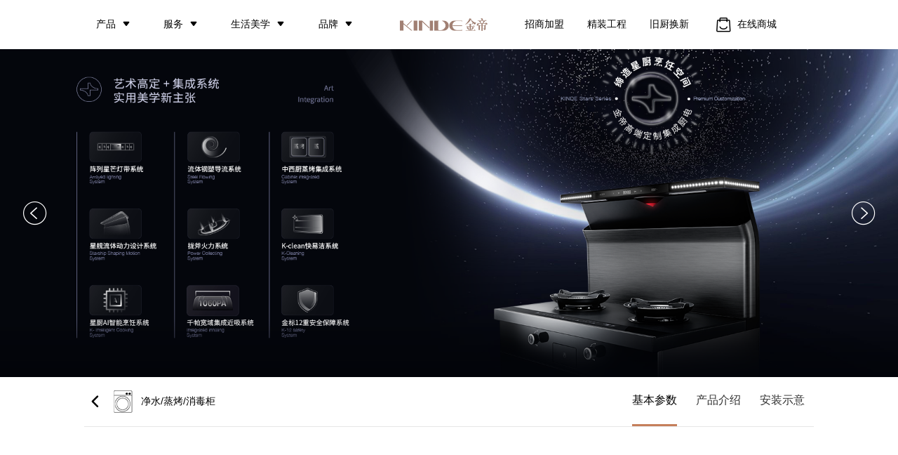

--- FILE ---
content_type: text/html; charset=utf-8
request_url: https://www.jindidq.com/Product/product_detail/id/72.html
body_size: 5673
content:
<!DOCTYPE html>
<html lang="en">
<head>
   <meta charset="UTF-8">
   <meta http-equiv="X-UA-Compatible" content="IE=edge">
   <meta name="viewport" content="width=device-width,initial-scale=1.0">
   <meta name="keywords" content="JD-UF1-120D"/>
   <meta name="description" content="JD-UF1-120D"/>
   <link rel="icon" href="https://www.jindidq.com/../front/assets/images/fav_03.jpg">
   <title>JD-UF1-120D</title>

   <link rel="stylesheet" href="https://www.jindidq.com/../front/assets/swiper-5.4.4/swiper-5.4.4.min.css">
   <link rel="stylesheet" href="https://www.jindidq.com/../front/assets/layui-v2.5.7/layui/css/layui.css">
   <link rel="stylesheet" href="https://www.jindidq.com/../front/assets/wow-1.1.2/animate-3.7.2.min.css">
   <link rel="stylesheet" href="https://www.jindidq.com/../front/assets/css/reset.css">
   <link rel="stylesheet" href="https://www.jindidq.com/../front/assets/css/public.css">
   <link rel="stylesheet" href="https://www.jindidq.com/../front/assets/css/mobile.css">

   <script src="https://www.jindidq.com/../front/assets/js/jquery-3.3.0.min.js"></script>
   <script src="https://www.jindidq.com/../front/assets/swiper-5.4.4/swiper-5.4.4.min.js"></script>
   <script src="https://www.jindidq.com/../front/assets/wow-1.1.2/wow-1.1.2.min.js"></script>
   <script src="https://www.jindidq.com/../front/assets/layui-v2.5.7/layui/layui.js"></script>
   <script src="https://www.jq22.com/demo/jQueryGd201708202026/jquery.scroll.floor.js"></script>
   <script src="https://www.jindidq.com/../front/assets/js/common.js"></script>
   <base href="https://www.jindidq.com">
   <script>
var _hmt = _hmt || [];
(function() {
  var hm = document.createElement("script");
  hm.src = "https://hm.baidu.com/hm.js?b9b555645e002450ef5b66d63c64d142";
  var s = document.getElementsByTagName("script")[0];
  s.parentNode.insertBefore(hm, s);
})();
</script>

</head>
<body>

<div id="app">
   
<div class="com-header">
   <div class="com-conta-1560 com-content">

      <div class="swiper-container swiper1">
         <div class="swiper-wrapper">
            <div class="swiper-slide ">
               <div class="dp-upper">
                  <a href="Product/product.html" class="dp-a">产品 </a>
                  <i class="iconfont icon-xia"></i>
               </div>
               <div class="dp-lower">
                  <div class="com-content1">
                                          <a href="Product/product/typeid/10015.html" class="dp-a">
                       <img src="https://www.jindidq.com//uploads/20210527/141858253788113.png" alt="" class="img1">
                        <b>集成灶</b>
                     </a>
                                          <a href="Product/product/typeid/10020.html" class="dp-a">
                       <img src="https://www.jindidq.com//uploads/20240126/14350774c619138.png" alt="" class="img1">
                        <b>烹饪中心</b>
                     </a>
                                          <a href="Product/product/typeid/10021.html" class="dp-a">
                       <img src="https://www.jindidq.com//uploads/20240612/100626e3ff62383.png" alt="" class="img1">
                        <b>烟灶两件套</b>
                     </a>
                                          <a href="Product/product/typeid/10018.html" class="dp-a">
                       <img src="https://www.jindidq.com//uploads/20210527/1430489a9512489.png" alt="" class="img1">
                        <b>热水器</b>
                     </a>
                                          <a href="Product/product/typeid/10014.html" class="dp-a">
                       <img src="https://www.jindidq.com//uploads/20210527/142412c35647581.png" alt="" class="img1">
                        <b>水槽/洗碗机</b>
                     </a>
                                          <a href="Product/product/typeid/10022.html" class="dp-a">
                       <img src="https://www.jindidq.com//uploads/20240624/141458fe54f6060.png" alt="" class="img1">
                        <b>净水/蒸烤/消毒柜</b>
                     </a>
                                          <a href="Product/product/typeid/10023.html" class="dp-a">
                       <img src="https://www.jindidq.com//uploads/20240919/142119efc2b1282.png" alt="" class="img1">
                        <b>智能晾衣机</b>
                     </a>
                                          <a href="Product/product/typeid/10024.html" class="dp-a">
                       <img src="https://www.jindidq.com//uploads/20241017/16402724efa2152.png" alt="" class="img1">
                        <b>智能马桶</b>
                     </a>
                                          <a href="Product/product/typeid/10025.html" class="dp-a">
                       <img src="https://www.jindidq.com//uploads/20241017/164459520676000.png" alt="" class="img1">
                        <b>卫浴花洒</b>
                     </a>
                                          <a href="Product/product/typeid/10026.html" class="dp-a">
                       <img src="https://www.jindidq.com//uploads/20241017/16483566e788607.png" alt="" class="img1">
                        <b>厨卫空调</b>
                     </a>
                                          <a href="Product/product/typeid/10027.html" class="dp-a">
                       <img src="https://www.jindidq.com//uploads/20250113/1323158a06e7859.png" alt="" class="img1">
                        <b>橱柜</b>
                     </a>
                                       </div>
               </div>
            </div>
            <div class="swiper-slide ">
               <div class="dp-upper">
                  <a href="Serve/index.html" class="dp-a">服务 </a>
                  <i class="iconfont icon-xia"></i>
               </div>
               <div class="dp-lower">
                  <div class="com-content1">
                     <a href="Serve/index.html" class="dp-a">
                        <i class="iconfont icon-gouwuche11"></i>
                        <b>服务</b>
                     </a>

                     <a href="Serve/policy.html" class="dp-a">
                        <i class="iconfont icon-zhengce1"></i>
                        <b>服务政策</b>
                     </a>

                     <a href="Serve/appointment1.html" class="dp-a">
                        <i class="iconfont icon-yuyue"></i>
                        <b>服务预约</b>
                     </a>
                  </div>

               </div>
            </div>
            <div class="swiper-slide ">
               <div class="dp-upper">
                  <a href="Life/happiness.html" class="dp-a">生活美学 </a>
                  <i class="iconfont icon-xia"></i>
               </div>
               <div class="dp-lower">
                  <div class="com-content1">
                     <a href="Life/happiness.html" class="dp-a"><b>厨房空间美学</b></a>
                     <a href="Life/Life.html" class="dp-a"><b>金帝御食</b></a>
                  </div>

               </div>
            </div>
            <div class="swiper-slide ">
               <div class="dp-upper">
                  <a href="Brand/brand.html" class="dp-a">品牌 </a>
                  <i class="iconfont icon-xia"></i>
               </div>
               <div class="dp-lower">
                  <div class="com-content1">
                     <a href="Brand/brand.html" class="dp-a"><b>品牌介绍</b></a>
                     <a href="Brand/culture.html" class="dp-a"><b>金帝文化</b></a>
                     <a href="Brand/news.html" class="dp-a"><b>新闻中心</b></a>
                     <a href="Brand/join.html" class="dp-a"><b>人才招聘</b></a>
                  </div>

               </div>
            </div>

         </div>
      </div>
      <div class="header-logo">
         <a href="Index/index.html" class="com-size-all">

            <img src="https://www.jindidq.com/../front/assets/images/logo-color_03.png" alt="" class="img1 com-pc">
            <img src="https://www.jindidq.com/../front/assets/images/logo-color_03-1.png" alt="" class="img1 com-mob">
         </a>
      </div>
      <div class="swiper-container swiper1">
         <div class="swiper-wrapper">
            <div class="swiper-slide ">
               <div class="dp-upper">
                  <a href="Join/attract.html" class="dp-a">招商加盟</a>
               </div>
            </div>
            <div class="swiper-slide ">
               <div class="dp-upper">
                  <a href="Engineering/engineering.html" class="dp-a">精装工程</a>
               </div>
            </div>
            <div class="swiper-slide ">
               <div class="dp-upper">
                  <a href="Reform/reform.html" class="dp-a">旧厨换新</a>
               </div>
            </div>
            <div class="swiper-slide ">
               <div class="dp-upper">
                  <a href="https://jindidq.tmall.com/" target="_blank" class="dp-a">
                    <i class="iconfont icon-shangcheng1 i-shop"></i>
                    在线商城
                  </a>
               </div>
            </div>
            <div class="swiper-slide display-none">
               <div class="dp-upper">
                  <a href="" class="dp-a"><i class="iconfont icon-sousuo"></i></a>
               </div>
            </div>
         </div>
      </div>
     <div class="dn-right">
       <div class="dn-mall dn-com">
         <a href="https://jindidq.tmall.com/" target="_blank"><i class="iconfont icon-shangcheng"></i></a>
       </div>
       <div class="dn-menu dn-com">
         <i class="iconfont icon-caidan-2-xian"></i>
       </div>
     </div>

   </div>
</div>
<script>
  $(function () {
    layui.use('layer', function () {
      var layer = layui.layer;

      $(document).on('click', '.com-header .dn-menu', function () {
        layer.open({
          type: 1,
          title: false,
          area: ['100%', '100%'],
          content: $('.com-header').html(),
          success: function (layero, index) {
            $('.layui-layer-setwin .layui-layer-close2').addClass('iconfont icon-close')
          }
        });
      })
      $(document).on('click', '.layui-layer .swiper1 .swiper-slide .dp-upper', function () {
        $(this).siblings('.dp-lower').stop().slideToggle(200).parents('.swiper-slide').siblings('.swiper-slide').find('.dp-lower').stop().slideUp(200);

      })



    });

  })

</script>


   <div class="com-main">

      <div class="com-ban4">
         <div class="swiper-container swiper1">
            <div class="swiper-wrapper">
               <!--               start:循环体-->
                              <div class="swiper-slide ">
                  <div class="swiper-lazy-preloader"></div>
                  <img data-src="https://www.jindidq.com/uploads/20221219/16550164a8c1157.png"
                       class="com-size-all com-obj-fit-cov swiper-lazy com-po-ab-start " alt="">
               </div>
                              <div class="swiper-slide ">
                  <div class="swiper-lazy-preloader"></div>
                  <img data-src="https://www.jindidq.com/uploads/20221219/164237cad1f8115.png"
                       class="com-size-all com-obj-fit-cov swiper-lazy com-po-ab-start " alt="">
               </div>
                              <!--               end:循环体-->
            </div>
            <div class="swiper-button-all com-swiper-button-all">
               <div class="swiper-prev swiper-button">
                  <i class="iconfont icon-zuo"></i>
               </div>
               <div class="swiper-next swiper-button">
                  <i class="iconfont icon-zuo-copy"></i>
               </div>
            </div>
         </div>
      </div>

      <div class="prod-detail-parameter com-padding-bottom-100">
         <div class="com-conta-1560 com-content">
            <div class="dn-upper">
               <div class="dp-left ">
                  <a href="javascript:history.go(-1)" class="com-size-all">
                     <i class="iconfont icon-navigationbar_icon_youjiantou-copy"></i>

                    <img src="https://www.jindidq.com//uploads/20240624/141458fe54f6060.png" alt="" class="img1">
                     <b>净水/蒸烤/消毒柜</b>
                  </a>
               </div>
               <div class="dp-middle ">
                  <div class="swiper-container swiper1 com-swiper-classi-1">
                     <div class="swiper-wrapper">
                        <a class="swiper-slide prod-detail-para active">
                           基本参数
                        </a>
                        <a class="swiper-slide prod-detail-intr">
                           产品介绍
                        </a>
                        <a class="swiper-slide prod-detail-install">
                           安装示意
                        </a>

                     </div>
                  </div>
               </div>
<!--               <div class="dp-right ">-->
<!--                  <div class="dp-button">-->
<!--                     <a href="" class="dp-button-a">收藏</a>-->
<!--                  </div>-->
<!--               </div>-->
            </div>
            <div class="dn-lower prod-detail-para com-padding-top-130">
               <div class="dp-left wow fadeInLeft1">

                  <div class="dp-small">
                     <div class="swiper-container swiper1 thumbs-swiper1">
                        <div class="swiper-wrapper">
                                                      <div class="swiper-slide">
                              <img src="https://www.jindidq.com//uploads/20230818/1605326ce5f4410.png" class="img1 " alt="">
                           </div>
                                                   </div>
                     </div>
                  </div>
                  <div class="dp-big">
                     <div class="swiper-container swiper1 gallery-swiper1">
                        <div class="swiper-wrapper">
                                                      <div class="swiper-slide">
                              <img src="https://www.jindidq.com//uploads/20230818/1605326ce5f4410.png" class="img1 " alt="">
                           </div>
                                                   </div>
                     </div>
                  </div>

               </div>
               <div class="dp-right wow fadeInRight1">
                  <div class="dp-title1">

                                          <b></b>
                     
                  </div>
                  <div class="com-ti-38">JD-UF1-120D</div>
                  <div class="com-ti-18"></div>
                  <div class="dp-button">
                     <a href="" target="_blank" class="com-button-a-1">
                        <b>立即购买</b>
                     </a>
                  </div>
               </div>
            </div>

         </div>
      </div>


     <div class="prod-detail">
       <!--      产品介绍-->
       <div class="prod-detail-intr">
         <div class="com-conta-1560 com-content com-padding-top-110 com-padding-bottom-80">
           <div class="dn-upper text-align-center wow fadeInUp1">
             <div class="com-ti-38 color-333">产品介绍</div>
           </div>
           <div class="dn-lower com-padding-top-45">
             <div class="swiper-container swiper1">
               <div class="swiper-wrapper flex-wrap-wrap">
                 <!--               start:循环体-->
                 
                 <!--               end:循环体-->
               </div>

             </div>

           </div>
         </div>
       </div>

       <!--      技术参数-->
       
       <!--      效果图-->
       <div class="prod-detail-design2 ">
         <div class="com-conta-1560 com-content">
           <div class="dn-upper text-align-center wow fadeInUp1">
             <div class="com-ti-38 color-333"></div>
           </div>
           <div class="dn-lower com-padding-top-45 wow fadeInUp1" data-wow-delay=".2s">
             <div class="swiper-container swiper1 ">
               <div class="swiper-wrapper flex-wrap-wrap">
                 <!--               start:循环体-->
                                  <div class="swiper-slide">
                   <img src="https://www.jindidq.com//uploads/20230818/16055049b8d2861.jpg"
                        class="com-size-all com-obj-fit-cov swiper-lazy" alt="">
                 </div>
                                  <!--               end:循环体-->
               </div>

             </div>

           </div>
         </div>
       </div>

       <!--      安装示意-->
       
       <!--      产品推荐-->
       <div class="prod-detail-reco  com-padding-top-60 com-padding-bottom-130">
         <div class="com-conta-1560 com-content">
           <div class="dn-upper text-align-center wow fadeInUp1">
             <div class="com-ti-38 color-333">产品推荐</div>
           </div>
           <div class="dn-lower com-padding-top-45 wow fadeInUp1" data-wow-delay=".2s">
             <div class="swiper-container swiper1 com-width-102">
               <div class="swiper-wrapper">
                 <!--               start:循环体-->
                                  <div class="swiper-slide">
                   <a href="Product/product_detail/id/111.html" class="com-size-all">
                     <div class="dp-picture">
                       <img src="https://www.jindidq.com//uploads/20230724/163502bf7853243.png"
                            class="com-size-all com-obj-fit-cov " alt="">
                     </div>
                     <div class="dp-word">
                       <div class="com-ti-18">G990ZK2</div>
                       <div class="dp-y">
                         <b>进一步了解</b><i class="iconfont icon-navigationbar_icon_youjiantou"></i>
                       </div>
                     </div>
                   </a>
                 </div>
                                  <div class="swiper-slide">
                   <a href="Product/product_detail/id/114.html" class="com-size-all">
                     <div class="dp-picture">
                       <img src="https://www.jindidq.com//uploads/20230724/16360195e660521.png"
                            class="com-size-all com-obj-fit-cov " alt="">
                     </div>
                     <div class="dp-word">
                       <div class="com-ti-18">G770ZK</div>
                       <div class="dp-y">
                         <b>进一步了解</b><i class="iconfont icon-navigationbar_icon_youjiantou"></i>
                       </div>
                     </div>
                   </a>
                 </div>
                                  <div class="swiper-slide">
                   <a href="Product/product_detail/id/196.html" class="com-size-all">
                     <div class="dp-picture">
                       <img src="https://www.jindidq.com//uploads/20240919/134458460e49291.jpg"
                            class="com-size-all com-obj-fit-cov " alt="">
                     </div>
                     <div class="dp-word">
                       <div class="com-ti-18">Q82</div>
                       <div class="dp-y">
                         <b>进一步了解</b><i class="iconfont icon-navigationbar_icon_youjiantou"></i>
                       </div>
                     </div>
                   </a>
                 </div>
                                  <!--               end:循环体-->
               </div>

             </div>

           </div>
           <div class="dp-button com-padding-top-60">
             <a href="product/product.html" class="com-button-a-3">
               <b>更多产品</b>
             </a>
           </div>
         </div>
       </div>
     </div>




   </div>
   <link rel="stylesheet" href="//at.alicdn.com/t/c/font_2467866_9991dhd5omq.css">
<div class="com-footer">
   <div class="com-conta-1560 com-content">
      <div class="dn-upper">
         <div class="dp-left">
            <img src="https://www.jindidq.com//uploads/20230328/15081939de25238.png" alt="" class="img1">
            <div class="dp-word">
               <div class="dp-ti1">客服热线</div>
               <div class="com-ti-30">400-678-3858</div>

            </div>
            <div class="com-share-1">
               <div class="swiper-container swiper1">
                 <div class="swiper-wrapper">
                   <div class="swiper-slide ">
                     <a href="https://kinde.jd.com/" target="_blank" class="dp-top">
                       <i class="iconfont icon-jingdongEqia"></i>
                     </a>
                   </div>
                   <div class="swiper-slide header-code">
                     <a href="https://jindidq.tmall.com/ " target="_blank" class="dp-top">
                       <i class="iconfont icon-tianmaoT"></i>
                     </a>
                   </div>
                 </div>
               </div>
            </div>
         </div>
         <div class="dp-right">
            <div class="swiper-container swiper1">
               <div class="swiper-wrapper">
                  <div class="swiper-slide ">
                     <div class="dp-upper">
                        <a href="Product/product.html" class="dp-a">产品 <i class="iconfont icon-xia"></i></a>
                     </div>
                     <div class="dp-lower">
                                                <a href="Product/product/typeid/10015.html" class="dp-a">集成灶</a>
                                                <a href="Product/product/typeid/10020.html" class="dp-a">烹饪中心</a>
                                                <a href="Product/product/typeid/10021.html" class="dp-a">烟灶两件套</a>
                                                <a href="Product/product/typeid/10018.html" class="dp-a">热水器</a>
                                                <a href="Product/product/typeid/10014.html" class="dp-a">水槽/洗碗机</a>
                                                <a href="Product/product/typeid/10022.html" class="dp-a">净水/蒸烤/消毒柜</a>
                                                <a href="Product/product/typeid/10023.html" class="dp-a">智能晾衣机</a>
                                                <a href="Product/product/typeid/10024.html" class="dp-a">智能马桶</a>
                                                <a href="Product/product/typeid/10025.html" class="dp-a">卫浴花洒</a>
                                                <a href="Product/product/typeid/10026.html" class="dp-a">厨卫空调</a>
                                                <a href="Product/product/typeid/10027.html" class="dp-a">橱柜</a>
                                             </div>
                  </div>
                  <div class="swiper-slide ">
                     <div class="dp-upper">
                        <a href="Serve/index.html" class="dp-a">服务 <i class="iconfont icon-xia"></i></a>
                     </div>
                     <div class="dp-lower">
                        <a href="Serve/index.html" class="dp-a">服务</a>
                        <a href="Serve/policy.html" class="dp-a">服务政策</a>
                        <a href="Serve/appointment1.html" class="dp-a">服务预约</a>
                     </div>
                  </div>
                  <div class="swiper-slide ">
                     <div class="dp-upper">
                        <a href="Life/happiness.html" class="dp-a">生活美学 <i class="iconfont icon-xia"></i></a>
                     </div>
                     <div class="dp-lower">
                        <a href="Life/happiness.html" class="dp-a">厨房空间美学</a>
                        <a href="Life/Life.html" class="dp-a">金帝御食</a>
                     </div>
                  </div>
                  <div class="swiper-slide ">
                     <div class="dp-upper">
                        <a href="Brand/brand.html" class="dp-a">品牌 <i class="iconfont icon-xia"></i></a>
                     </div>
                     <div class="dp-lower">
                        <a href="Brand/brand.html" class="dp-a">品牌介绍</a>
                        <a href="Brand/culture.html" class="dp-a">金帝文化</a>
                        <a href="Brand/news.html" class="dp-a">新闻中心</a>
                        <a href="Brand/join.html" class="dp-a">人才招聘</a>
                     </div>
                  </div>
                 <div class="swiper-slide ">
                   <div class="dp-upper">
                     <a href="Join/attract.html" class="dp-a">品牌合作<i class="iconfont icon-xia"></i></a>
                   </div>
                   <div class="dp-lower">
                     <a href="Join/attract.html" class="dp-a">招商加盟</a>
                     <a href="Engineering/engineering.html" class="dp-a">精装工程</a>
                     <a href="Reform/reform.html" class="dp-a">旧厨换新</a>
                   </div>
                 </div>
               </div>
            </div>
         </div>
      </div>
      <div class="dn-lower">
         <div class="dp-left">
            Copyright ©2008-2024 金帝厨房电器集成灶十大品牌All Right Reserved.    浙公网安备33068302000265号           技术支持：宗阖网络 <a href="http://beian.miit.gov.cn" target="_blank">浙ICP备19015422号-2</a>

         </div>
         <div class="dp-right">
            <a href="" class="dp-a">
               法律条款
            </a>
            <i>|</i>
            <a href="" class="dp-a">
               隐私申明
            </a>
            <i>|</i>
            <a href="" class="dp-a">
               网站地图
            </a>

         </div>
      </div>
   </div>
</div>

<div class="com-footer2">
  <div class="swiper-container swiper1">
    <div class="swiper-wrapper wrapper1">
      <div class="swiper-slide slide1">
        <div class="dp-top">
          <a href="tel:400 100 2999" class="com-size-all">
            <i class="iconfont icon-kefu1"></i>
            <p>电话咨询</p>
          </a>
        </div>

      </div>
      <div class="swiper-slide slide1 display-none">
        <div class="dp-top layui-dp-top">
          <a class="com-size-all">
            <i class="iconfont icon-weixin"></i>
            <p>微信咨询</p>
          </a>
        </div>
        <div class="dp-bot">
          <div class="layui-dp-bot">
            <p>亲</p>
            <p>加微信号：</p>

            <button class="p-wx" id="copyBtn" data-clipboard-text="ly1988lyhd"
                    data-clipboard-action="copy">ly1988lyhd</button>
          </div>

        </div>

      </div>
    </div>
  </div>
</div>
<script src="https://cdn.bootcdn.net/ajax/libs/clipboard.js/1.7.1/clipboard.min.js"></script>
<script>
   $(function () {

      layui.use('layer', function () {
         var layer = layui.layer;

        $('.com-footer2 .layui-dp-top').click(function () {
          layer.tips($(this).siblings('.dp-bot').html(), $(this), {
            tips: 1,
            time: 99999999,
          });
        })

      });


     var clipboard = new Clipboard("#copyBtn");
     clipboard.on('success', function (e) {
       layer.msg('已复制');
     });

     clipboard.on('error', function (e) {
       layer.msg('请重试');
     });
   })
</script>



</div>
<script>
  $(function () {

    $(".com-swiper-classi-1 .swiper-slide").click(function() {
      var el = $(this).attr('class').split(' ');
      console.log(el[1])
      $('html, body').animate({
        scrollTop: $('.prod-detail').find("."+el[1]).offset().top
      }, 300);
      $(this).addClass("active").siblings().removeClass("active");
    });

    var thumbsSwiper = new Swiper('.thumbs-swiper1', {
      slidesPerView: 'auto',
      direction: 'vertical',
      watchSlidesVisibility: true,
      spaceBetween: '3.5%',
    })
    var gallerySwiper = new Swiper('.gallery-swiper1', {
      spaceBetween: '3.5%',
      thumbs: {
        swiper: thumbsSwiper,
        autoScrollOffset: 1,
      },

    })

    var proddetaildesignswiper1 = new Swiper('.prod-detail-design .swiper1', {
      autoHeight: true,
      lazy: {
        loadPrevNext: true,
      },
    });



  })


</script>

</body>
</html>


--- FILE ---
content_type: text/css
request_url: https://www.jindidq.com/front/assets/css/public.css
body_size: 13179
content:
@charset "utf-8";
.width-auto {
  width: auto;
}
.width-0 {
  width: 0;
}
.width-10 {
  width: 10%;
}
.width-20 {
  width: 20%;
}
.width-30 {
  width: 30%;
}
.width-40 {
  width: 40%;
}
.width-50 {
  width: 50%;
}
.width-60 {
  width: 60%;
}
.width-70 {
  width: 70%;
}
.width-80 {
  width: 80%;
}
.width-90 {
  width: 90%;
}
.width-100 {
  width: 100%;
}
.max-width-10 {
  max-width: 10%;
}
.max-width-20 {
  max-width: 20%;
}
.max-width-30 {
  max-width: 30%;
}
.max-width-40 {
  max-width: 40%;
}
.max-width-50 {
  max-width: 50%;
}
.max-width-60 {
  max-width: 60%;
}
.max-width-70 {
  max-width: 70%;
}
.max-width-80 {
  max-width: 80%;
}
.max-width-90 {
  max-width: 90%;
}
.max-width-100 {
  max-width: 100%;
}
.max-width-all-100 * {
  max-width: 100%;
}
.height-auto {
  height: auto;
}
.height-50 {
  height: 50%;
}
.height-90 {
  height: 90%;
}
.height-100 {
  height: 100%;
}
.max-height-90 {
  max-height: 90%;
}
.max-height-50 {
  max-height: 50%;
}
.max-height-100 {
  max-height: 100%;
}
.top-0 {
  top: 0;
}
.top-50 {
  top: 50%;
}
.top-100 {
  top: 100%;
}
.bottom-0 {
  bottom: 0;
}
.bottom-50 {
  bottom: 50%;
}
.bottom-100 {
  bottom: 100%;
}
.bottom-auto {
  bottom: auto;
}
.left-0 {
  left: 0;
}
.left-50 {
  left: 50%;
}
.left-100 {
  left: 100%;
}
.left-auto {
  left: auto;
}
.right-0 {
  right: 0;
}
.right-50 {
  right: 50%;
}
.right-100 {
  right: 100%;
}
.com-obj-fit-cov {
  object-fit: cover;
}
.object-position-center-top {
  object-position: center top;
}
.com-width-101 {
  width: 101%;
  margin-left: -0.5%;
}
.com-width-1016 {
  width: 101.6%;
  margin-left: -0.8%;
}
.com-width-102 {
  width: 102%;
  margin-left: -1%;
}
.com-width-103 {
  width: 103%;
  margin-left: -1.5%;
}
.com-width-104 {
  width: 104%;
  margin-left: -2%;
}
.com-width-105 {
  width: 105%;
  margin-left: -2.5%;
}
.com-width-106 {
  width: 106%;
  margin-left: -3%;
}
.display-flex {
  display: flex;
}
.display-none {
  display: none;
}
.display-block {
  display: block;
}
.display-inline-block {
  display: inline-block;
}
.display-inline-flex {
  display: inline-flex;
}
.align-items-start {
  align-items: flex-start;
}
.align-items-center {
  align-items: center;
}
.align-items-end {
  align-items: flex-end;
}
.justify-content-start {
  justify-content: flex-start;
}
.justify-content-between {
  justify-content: space-between;
}
.justify-content-around {
  justify-content: space-around;
}
.justify-content-center {
  justify-content: center;
}
.justify-content-end {
  justify-content: flex-end;
}
.color-fff {
  color: #FFFFFF;
}
.color-000 {
  color: #000000;
}
.color-333 {
  color: #333333;
}
.color-666 {
  color: #666666;
}
.color-888 {
  color: #888888;
}
.color-999 {
  color: #999999;
}
.cursor-pointer {
  cursor: pointer;
}
.position-relative {
  position: relative;
}
.position-absolute {
  position: absolute;
}
.position-fixed {
  position: fixed;
}
.margin-auto {
  margin: auto;
}
.z-index-reduce-1 {
  z-index: -1;
}
.z-index-2 {
  z-index: 2;
}
.z-index-3 {
  z-index: 3;
}
.z-index-4 {
  z-index: 4;
}
.z-index-5 {
  z-index: 5;
}
.z-index-100 {
  z-index: 100;
}
.z-index-101 {
  z-index: 101;
}
.font-size-12 {
  font-size: 12px;
}
.font-size-13 {
  font-size: 13px;
}
.font-size-14 {
  font-size: 14px;
}
.font-size-15 {
  font-size: 15px;
}
.font-size-16 {
  font-size: 16px;
}
.font-size-18 {
  font-size: 18px;
}
.font-size-20 {
  font-size: 20px;
}
.font-size-22 {
  font-size: 22px;
}
.font-size-24 {
  font-size: 24px;
}
.font-size-26 {
  font-size: 26px;
}
.font-size-28 {
  font-size: 28px;
}
.font-size-30 {
  font-size: 30px;
}
.font-size-32 {
  font-size: 32px;
}
.font-size-34 {
  font-size: 34px;
}
.font-size-36 {
  font-size: 36px;
}
.font-size-38 {
  font-size: 38px;
}
.font-size-40 {
  font-size: 40px;
}
.font-size-42 {
  font-size: 42px;
}
.font-size-48 {
  font-size: 48px;
}
.font-size-60 {
  font-size: 60px;
}
.font-size-80 {
  font-size: 80px;
}
.line-height-22 {
  line-height: 22px;
}
.line-height-24 {
  line-height: 24px;
}
.line-height-26 {
  line-height: 26px;
}
.line-height-28 {
  line-height: 28px;
}
.line-height-30 {
  line-height: 30px;
}
.line-height-32 {
  line-height: 32px;
}
.line-height-34 {
  line-height: 34px;
}
.line-height-36 {
  line-height: 36px;
}
.line-height-38 {
  line-height: 38px;
}
.line-height-40 {
  line-height: 40px;
}
.background-color-000 {
  background-color: #000000;
}
.background-color-fff {
  background-color: #FFFFFF;
}
.background-color-transparent {
  background-color: transparent;
}
.flex-grow-1 {
  flex-grow: 1;
}
.flex-1 {
  flex: 1;
}
.text-transform-uppercase {
  text-transform: uppercase;
}
.font-weight-bold {
  font-weight: bold;
}
.transform-translateY-reduce-50 {
  transform: translateY(-50%);
}
.transform-translateX-reduce-50 {
  transform: translateX(-50%);
}
.transform-translate-reduce-50 {
  transform: translate(-50%, -50%);
}
.transform-none {
  transform: none;
}
.text-align-left {
  text-align: left;
}
.text-align-center {
  text-align: center;
}
.text-align-right {
  text-align: right;
}
.text-align-justify {
  text-align: justify;
}
.overflow-y-auto {
  overflow-y: auto;
}
.overflow-hidden {
  overflow: hidden;
}
.overflow-visible {
  overflow: visible;
}
.opacity-0 {
  opacity: 0;
}
.opacity-05 {
  opacity: 0.5;
}
.opacity-1 {
  opacity: 1;
}
.border-radius-50 {
  border-radius: 50%;
}
.transition-all-02 {
  transition: all 0.2s ease;
}
.transition-all-03 {
  transition: all 0.3s ease;
}
.transition-all-04 {
  transition: all 0.4s ease;
}
.transition-all-05 {
  transition: all 0.5s ease;
}
.transition-all-06 {
  transition: all 0.6s ease;
}
.transition-all-10 {
  transition: all 1s ease;
}
.transform-scale-105 {
  transform: scale(1.05);
}
.flex-wrap-wrap {
  flex-wrap: wrap;
}
.com-size-all {
  width: 100%;
  height: 100%;
  position: relative;
  display: block;
}
.com-position-absolute-start {
  position: absolute;
  top: 0;
  left: 0;
}
.outline-none {
  outline: none;
}
.overflow-ellipsis-1 {
  overflow: hidden;
  white-space: nowrap;
  text-overflow: ellipsis;
}
.overflow-ellipsis-2 {
  display: -webkit-box;
  -webkit-box-orient: vertical;
  -webkit-line-clamp: 2;
  overflow: hidden;
}
.overflow-ellipsis-3 {
  display: -webkit-box;
  -webkit-box-orient: vertical;
  -webkit-line-clamp: 3;
  overflow: hidden;
}
.overflow-ellipsis-4 {
  display: -webkit-box;
  -webkit-box-orient: vertical;
  -webkit-line-clamp: 4;
  overflow: hidden;
}
.overflow-ellipsis-5 {
  display: -webkit-box;
  -webkit-box-orient: vertical;
  -webkit-line-clamp: 5;
  overflow: hidden;
}
.overflow-ellipsis-6 {
  display: -webkit-box;
  -webkit-box-orient: vertical;
  -webkit-line-clamp: 6;
  overflow: hidden;
}
@keyframes fadeInUp1 {
  0% {
    opacity: 0;
    -webkit-transform: translate3d(0, 50px, 0);
    transform: translate3d(0, 50px, 0);
  }
  to {
    opacity: 1;
    -webkit-transform: translateZ(0);
    transform: translateZ(0);
  }
}
.fadeInUp1 {
  -webkit-animation-name: fadeInUp1;
  animation-name: fadeInUp1;
}
@keyframes fadeInLeft1 {
  0% {
    opacity: 0;
    -webkit-transform: translate3d(-50px, 0, 0);
    transform: translate3d(-50px, 0, 0);
  }
  to {
    opacity: 1;
    -webkit-transform: translateZ(0);
    transform: translateZ(0);
  }
}
.fadeInLeft1 {
  -webkit-animation-name: fadeInLeft1;
  animation-name: fadeInLeft1;
}
@keyframes fadeInRight1 {
  0% {
    opacity: 0;
    -webkit-transform: translate3d(50px, 0, 0);
    transform: translate3d(50px, 0, 0);
  }
  to {
    opacity: 1;
    -webkit-transform: translateZ(0);
    transform: translateZ(0);
  }
}
.fadeInRight1 {
  -webkit-animation-name: fadeInRight1;
  animation-name: fadeInRight1;
}
@keyframes zoomIn1 {
  0% {
    opacity: 0;
    -webkit-transform: scale3d(0.7, 0.7, 0.7);
    transform: scale3d(0.7, 0.7, 0.7);
  }
  50% {
    opacity: 1;
  }
}
.zoomIn1 {
  -webkit-animation-name: zoomIn1;
  animation-name: zoomIn1;
}
.com-mob {
  display: none !important;
}
.com-conta-1560 {
  width: 81.25%;
  position: relative;
  margin: auto;
  height: 100%;
  z-index: 2;
}
.com-conta-1344 {
  width: 70%;
  position: relative;
  margin: auto;
  height: 100%;
  z-index: 2;
}
.com-padding-top-25 {
  padding-top: 1.30208333vw;
}
.com-padding-top-45 {
  padding-top: 2.34375vw;
}
.com-padding-top-60 {
  padding-top: 3.125vw;
}
.com-padding-top-85 {
  padding-top: 4.42708333vw;
}
.com-padding-top-110 {
  padding-top: 5.72916667vw;
}
.com-padding-top-130 {
  padding-top: 6.77083333vw;
}
.com-padding-top-150 {
  padding-top: 7.8125vw;
}
.com-padding-top-170 {
  padding-top: 8.85416667vw;
}
.com-padding-top-200 {
  padding-top: 10.41666667vw;
}
.com-padding-top-280 {
  padding-top: 14.58333333vw;
}
.com-padding-top-300 {
  padding-top: 15.625vw;
}
.com-padding-top-320 {
  padding-top: 16.66666667vw;
}
.com-padding-bottom-70 {
  padding-bottom: 3.64583333vw;
}
.com-padding-bottom-80 {
  padding-bottom: 4.16666667vw;
}
.com-padding-bottom-100 {
  padding-bottom: 5.20833333vw;
}
.com-padding-bottom-130 {
  padding-bottom: 6.77083333vw;
}
.com-padding-bottom-160 {
  padding-bottom: 8.33333333vw;
}
.com-padding-bottom-200 {
  padding-bottom: 10.41666667vw;
}
.com-padding-bottom-250 {
  padding-bottom: 13.02083333vw;
}
.com-padding-bottom-300 {
  padding-bottom: 15.625vw;
}
.com-padding-bottom-360 {
  padding-bottom: 18.75vw;
}
.com-padding-bottom-380 {
  padding-bottom: 19.79166667vw;
}
.com-padding-bottom-400 {
  padding-bottom: 20.83333333vw;
}
.com-padding-bottom-460 {
  padding-bottom: 23.95833333vw;
}
.com-padding-left-5 {
  padding-left: 5%;
}
.com-padding-left-10 {
  padding-left: 10%;
}
.com-padding-left-15 {
  padding-left: 15%;
}
.com-padding-right-5 {
  padding-right: 5%;
}
.com-padding-right-10 {
  padding-right: 10%;
}
.com-padding-right-15 {
  padding-right: 15%;
}
.com-ti-18 {
  font-size: 18px;
}
.com-ti-22 {
  font-size: 1.14583333vw;
}
.com-ti-24 {
  font-size: 1.25vw;
}
.com-ti-30 {
  font-size: 1.5625vw;
}
.com-ti-32 {
  font-size: 1.66666667vw;
}
.com-ti-34 {
  font-size: 1.77083333vw;
}
.com-ti-36 {
  font-size: 1.875vw;
}
.com-ti-38 {
  font-size: 1.97916667vw;
}
.com-ti-40 {
  font-size: 2.08333333vw;
}
.com-ti-42 {
  font-size: 2.1875vw;
}
.com-ti-48 {
  font-size: 2.5vw;
}
.com-richtext-1 {
  font-size: 18px;
  line-height: 34px;
}
.com-richtext-2 {
  font-size: 16px;
  line-height: 34px;
}
.bshare-custom {
  display: flex;
  align-items: center;
}
.bshare-custom span {
  margin: 0 0.52083333vw 0 0;
}
.bsBox {
  box-sizing: content-box;
}
.com-share-1 {
  margin: 1.5625vw 0 0;
}
.com-share-1 .swiper1 .swiper-slide {
  width: auto;
}
.com-share-1 .swiper1 .swiper-slide .dp-top {
  margin: 0 0.78125vw 0 0;
}
.com-share-1 .swiper1 .swiper-slide .dp-top .iconfont {
  font-size: 2.34375vw;
}
.com-wx-code-1 {
  width: 105px;
}
.com-button-a-1 {
  width: 140px;
  height: 42px;
  display: flex;
  align-items: center;
  justify-content: center;
  border-radius: 5px;
  background-color: #c57f5b;
  color: #FFFFFF;
  transition: all 0.3s ease;
  cursor: pointer;
}
.com-button-a-1 .iconfont {
  margin: 0 5px;
}
.com-button-a-1:hover {
  color: #FFFFFF;
  box-shadow: 0 0 1.04166667vw rgba(0, 0, 0, 0.3);
}
.com-button-a-2 {
  width: 180px;
  height: 50px;
  display: flex;
  align-items: center;
  justify-content: center;
  border-radius: 5px;
  background-color: #f4f4f4;
  color: #000000;
  transition: all 0.3s ease;
}
.com-button-a-2 .iconfont {
  margin: 0 0 0 15px;
}
.com-button-a-2:hover {
  background-color: #c57f5b;
  color: #FFFFFF;
}
.com-button-a-3 {
  width: 230px;
  height: 56px;
  display: flex;
  align-items: center;
  justify-content: center;
  border-radius: 5px;
  background-color: #c57f5b;
  color: #FFFFFF;
  font-size: 16px;
}
.com-button-a-3 .iconfont {
  margin: 0 5px;
}
.com-enlarge {
  overflow: hidden;
}
.com-enlarge:hover .com-img-enlarge {
  transform: scale(1.05);
}
.com-enlarge .com-img-enlarge {
  transition: all 1s ease;
}
.com-classification-1 .swiper-wrapper {
  justify-content: center;
}
.com-classification-1 .swiper-slide {
  width: auto;
  width: 195px;
  height: 60px;
  border: 1px solid #e1e1e1;
  display: flex;
  align-items: center;
  justify-content: center;
  font-size: 16px;
  color: #333333;
  transition: all 0.3s ease;
  margin: 0 0.52083333vw;
  cursor: pointer;
}
.com-classification-1 .swiper-slide:hover,
.com-classification-1 .swiper-slide.active,
.com-classification-1 .swiper-slide.swiper-slide-thumb-active {
  background-color: #c57f5b;
  color: #FFFFFF;
  border: 1px solid #c57f5b;
}
.com-swiper-classi-1 .swiper-slide {
  width: auto;
  margin: 0 1.04166667vw;
  color: #333333;
  font-size: 16px;
  padding: 1.82291667vw 0;
  border-bottom: 3px solid transparent;
  transition: all 0.3s ease;
  cursor: pointer;
}
.com-swiper-classi-1 .swiper-slide.active,
.com-swiper-classi-1 .swiper-slide:hover {
  border-bottom: 3px solid #c57f5b;
  color: #000000;
}
.com-crumbs-1 {
  padding: 2.08333333vw 0;
  display: flex;
  align-items: center;
  justify-content: space-between;
  color: #888888;
  border-top: 1px solid #e1e1e1;
}
.com-crumbs-1 .dn-left {
  display: flex;
  align-items: center;
}
.com-crumbs-1 .dn-left .iconfont {
  font-size: 20px;
  margin: 0 6px;
}
.com-crumbs-1 .dn-left .iconfont:last-of-type {
  display: none;
}
.com-crumbs-1 .dn-left b:last-of-type {
  color: #c57f5b;
}
.com-swiper-button-all .swiper-button {
  position: absolute;
  z-index: 5;
  top: 50%;
  transform: translateY(-50%);
  color: #FFFFFF;
  cursor: pointer;
  transition: all 0.3s ease;
  outline: none;
}
.com-swiper-button-all .swiper-button .iconfont {
  font-size: 2.60416667vw;
}
.com-swiper-button-all .swiper-button:hover {
  color: #c57f5b !important;
}
.com-swiper-button-all .swiper-prev {
  left: 2.60416667vw;
}
.com-swiper-button-all .swiper-next {
  right: 2.60416667vw;
}
.com-swiper-pagination-1 {
  bottom: 2.08333333vw !important;
}
.com-swiper-pagination-1 .swiper-pagination-bullet {
  width: 40px;
  height: 5px;
  background-color: #FFFFFF;
  border-radius: 20px;
  transition: all 0.3s ease;
  margin: 0 8px !important;
  outline: none;
}
.com-swiper-pagination-1 .swiper-pagination-bullet-active {
  background-color: #c57f5b !important;
}
.com-swiper-pagination-1.com-swiper-pagination-relative {
  position: relative;
  bottom: auto !important;
  margin: 3.64583333vw 0 0;
}
.com-swiper-pagination-1.com-swiper-pagination-relative .swiper-pagination-bullet {
  background-color: #d5d5d5;
  opacity: 1;
}
.com-swiper-pagination-2 {
  bottom: 1.04166667vw !important;
}
.com-swiper-pagination-2 .swiper-pagination-bullet {
  width: 25px;
  height: 3px;
  background-color: #FFFFFF;
  border-radius: inherit;
  transition: all 0.3s ease;
  margin: 0 2px !important;
  outline: none;
  opacity: 1;
}
.com-swiper-pagination-2 .swiper-pagination-bullet-active {
  background-color: #c57f5b !important;
}
.com-paging1 .swiper-wrapper {
  justify-content: center;
}
.com-paging1 .swiper-wrapper .swiper-slide {
  width: auto;
  display: flex;
  align-items: center;
  justify-content: center;
  transition: all 0.3s ease;
  border-radius: 50px;
  padding: 10px 20px;
  font-size: 16px;
}
.com-paging1 .swiper-wrapper .swiper-slide.active {
  font-weight: bold;
  color: #000000;
}
.com-paging1 .swiper-wrapper .swiper-slide:first-of-type,
.com-paging1 .swiper-wrapper .swiper-slide:last-of-type {
  border: 1px solid #dddddd;
  color: #c57f5b;
  margin: 0 20px;
}
.com-paging1 .swiper-wrapper .swiper-slide:first-of-type:hover,
.com-paging1 .swiper-wrapper .swiper-slide:last-of-type:hover {
  background-color: #c57f5b;
  color: #FFFFFF;
  border: 1px solid #c57f5b;
}
.com-paging1 .swiper-wrapper .swiper-slide:first-of-type i,
.com-paging1 .swiper-wrapper .swiper-slide:last-of-type i {
  font-size: 24px;
}
.com-ban1 {
  height: 36.45833333vw;
}
.com-ban2 {
  height: 43.75vw;
  position: relative;
}
.com-ban2 .dn-word {
  position: absolute;
  bottom: 0;
  left: 0;
  width: 100%;
  z-index: 2;
  border-bottom: 0.20833333vw solid #c57f5b;
}
.com-ban2 .dn-word .swiper2 {
  font-size: 16px;
}
.com-ban2 .dn-word .swiper2 .swiper-wrapper {
  justify-content: center;
}
.com-ban2 .dn-word .swiper2 .swiper-slide {
  width: auto;
  margin: 0 3.90625vw;
  padding: 1.5625vw 0.26041667vw;
  color: #FFFFFF;
  border-bottom: 0.20833333vw solid transparent;
  transition: all 0.3s ease;
}
.com-ban2 .dn-word .swiper2 .swiper-slide.active,
.com-ban2 .dn-word .swiper2 .swiper-slide:hover {
  color: #c57f5b;
  border-bottom: 0.20833333vw solid #c57f5b;
}
.com-ban3 {
  height: 31.77083333vw;
}
.com-ban4 {
  height: 36.45833333vw;
}
.com-ban4.com-ban4-diff {
  height: 48.4375vw;
}
.com-ban4 .com-button-a-1 {
  position: absolute;
  z-index: 5;
  right: 3.125vw;
  top: 3.125vw;
}
.com-renew-form-1 .swiper1 {
  overflow: visible;
}
.com-renew-form-1 .swiper1 .swiper-slide {
  width: 31.33333333%;
  margin: 1%;
  border: 1px solid #e7e7e7;
  display: flex;
  align-items: center;
  justify-content: center;
  transition: all 0.3s ease;
}
.com-renew-form-1 .swiper1 .swiper-slide:hover {
  border: 1px solid #c57f5b;
}
.com-renew-form-1 .swiper1 .swiper-slide.slide-100 {
  width: 100%;
  border: none;
}
.com-renew-form-1 .swiper1 .swiper-slide .dp-picture {
  margin: 0 1.04166667vw 0 1.35416667vw;
}
.com-renew-form-1 .swiper1 .swiper-slide .dp-picture .iconfont {
  font-size: 20px;
}
.com-renew-form-1 .swiper1 .swiper-slide .dp-word {
  flex: 1;
}
.com-renew-form-1 .swiper1 .swiper-slide .dp-word .layui-input {
  height: 60px;
  width: 100%;
  border: none;
  padding: 0;
}
.com-renew-form-1 .swiper1 .swiper-slide .button1 {
  width: 250px;
  height: 55px;
  display: flex;
  align-items: center;
  justify-content: center;
  border-radius: 5px;
  background-color: #f4f4f4;
  transition: all 0.3s ease;
  cursor: pointer;
  color: #000000;
  font-size: 16px;
  margin: 1.35416667vw 0 0;
}
.com-renew-form-1 .swiper1 .swiper-slide .button1:hover {
  background-color: #c57f5b;
  color: #FFFFFF;
}
.com-renew-form-2 .swiper1 {
  overflow: visible;
}
.com-renew-form-2 .swiper1 .swiper-slide {
  width: 46%;
  margin: 0 0 2.08333333vw;
  border-bottom: 1px solid #e7e7e7;
  display: flex;
  align-items: center;
  justify-content: center;
  transition: all 0.3s ease;
}
.com-renew-form-2 .swiper1 .swiper-slide:hover {
  border-bottom: 1px solid #c57f5b;
}
.com-renew-form-2 .swiper1 .swiper-slide.slide-100 {
  width: 100%;
  border: none;
  justify-content: flex-end;
}
.com-renew-form-2 .swiper1 .swiper-slide .dp-picture {
  margin: 0 1.04166667vw 0 0;
}
.com-renew-form-2 .swiper1 .swiper-slide .dp-picture .iconfont {
  font-size: 20px;
}
.com-renew-form-2 .swiper1 .swiper-slide .dp-word {
  flex: 1;
}
.com-renew-form-2 .swiper1 .swiper-slide .dp-word .layui-input {
  height: 38px;
  width: 100%;
  border: none;
  padding: 0;
}
.com-renew-form-2 .swiper1 .swiper-slide .button1 {
  width: 155px;
  height: 45px;
  display: flex;
  align-items: center;
  justify-content: center;
  border-radius: 50px;
  background-color: #c57f5b;
  transition: all 0.3s ease;
  cursor: pointer;
  color: #FFFFFF;
  font-size: 16px;
}
.com-renew-form-2 .swiper1 .swiper-slide .button1:hover {
  box-shadow: 0 0 1.04166667vw rgba(0, 0, 0, 0.3);
}
.layui-form-select dl dd.layui-this {
  background-color: #c57f5b;
}
.com-header {
  width: 100%;
  z-index: 101;
  position: relative;
  transition: all 0.3s ease;
}
.com-header * {
  color: #000000;
}
.com-header .com-content {
  display: flex;
  align-items: center;
  justify-content: space-between;
}
.com-header .header-logo img {
  height: 1.45833333vw;
}
.com-header .swiper1 {
  overflow: visible;
  width: auto;
  margin: 0;
}
.com-header .swiper1 .swiper-wrapper {
  align-items: center;
}
.com-header .swiper1 .swiper-slide {
  width: auto;
  margin: 0 1.30208333vw;
}
.com-header .swiper1 .swiper-slide:hover {
  z-index: 5;
}
.com-header .swiper1 .swiper-slide:hover .dp-lower {
  display: block;
  animation: fadeInUp1 0.5s ease both;
}
.com-header .swiper1 .swiper-slide .dp-upper {
  display: flex;
  align-items: center;
}
.com-header .swiper1 .swiper-slide .dp-upper .dp-a {
  padding: 1.5625vw 0;
  display: flex;
  align-items: center;
}
.com-header .swiper1 .swiper-slide .dp-upper .iconfont {
  font-size: 30px;
  margin: 0 5px 0 0;
}
.com-header .swiper1 .swiper-slide .dp-lower {
  position: absolute;
  top: 100%;
  left: 0;
  width: 100vw;
  display: none;
  z-index: 5;
  box-shadow: 0 0 0.72916667vw rgba(0, 0, 0, 0.3);
}
.com-header .swiper1 .swiper-slide .dp-lower:before {
  content: '';
  position: absolute;
  width: 52vw;
  height: 100%;
  left: -52vw;
  background-color: #FFFFFF;
  top: 0;
  box-shadow: 0 0 0.72916667vw rgba(0, 0, 0, 0.3);
}
.com-header .swiper1 .swiper-slide .dp-lower .com-content1 {
  display: flex;
  align-items: center;
  position: relative;
  z-index: 5;
  padding: 1.04166667vw 0;
  background-color: #FFFFFF;
}
.com-header .swiper1 .swiper-slide .dp-lower .dp-a {
  margin: 0 2.86458333vw 0 0;
  display: flex;
  flex-direction: column;
  align-items: center;
  color: #888888;
}
.com-header .swiper1 .swiper-slide .dp-lower .dp-a * {
  color: #888888;
}
.com-header .swiper1 .swiper-slide .dp-lower .dp-a .img1 {
  opacity: 0.5;
  height: 2.76041667vw;
}
.com-header .swiper1 .swiper-slide .dp-lower .dp-a .iconfont {
  font-size: 2.60416667vw;
  line-height: 2.60416667vw;
}
.com-header .swiper1 .swiper-slide .dp-lower .dp-a:hover {
  color: #666666;
}
.com-header .swiper1 .swiper-slide .dp-lower .dp-a:hover .img1 {
  opacity: 1;
}
.com-header .swiper1 .swiper-slide .dp-lower .dp-a:hover * {
  color: #333333;
}
.com-header .dn-right {
  display: flex;
  align-items: center;
}
.com-header .dn-right .dn-com {
  cursor: pointer;
  display: none;
  margin: 0 0 0 4vw;
}
.com-header .dn-right .dn-com .iconfont {
  font-size: 5.33333333vw;
}
.com-footer {
  background-color: #f4f4f4;
}
.com-footer .dn-upper {
  padding: 4.94791667vw 0 10.15625vw;
  display: flex;
  justify-content: space-between;
}
.com-footer .dn-upper .dp-left .dp-word {
  margin: 3.64583333vw 0 0;
}
.com-footer .dn-upper .dp-left .dp-word .com-ti-30 {
  color: #333333;
  font-weight: bold;
}
.com-footer .dn-upper .dp-right .swiper1 .swiper-slide {
  width: auto;
  margin: 0 0 0 5.20833333vw;
}
.com-footer .dn-upper .dp-right .swiper1 .swiper-slide .dp-upper .dp-a {
  font-size: 20px;
  color: #000000;
}
.com-footer .dn-upper .dp-right .swiper1 .swiper-slide .dp-upper .dp-a .iconfont {
  display: none;
}
.com-footer .dn-upper .dp-right .swiper1 .swiper-slide .dp-lower .dp-a {
  display: block;
  color: #999999;
  margin: 0.78125vw 0 0;
}
.com-footer .dn-lower {
  border-top: 1px solid #dfdfdf;
  padding: 1.14583333vw 0 1.45833333vw;
  display: flex;
  align-items: center;
  justify-content: space-between;
}
.com-footer .dn-lower .dp-left {
  font-size: 12px;
  color: #999999;
}
.com-footer .dn-lower .dp-right {
  font-size: 13px;
  color: #888888;
  display: flex;
  align-items: center;
}
.com-footer .dn-lower .dp-right i {
  margin: 0 10px;
}
.com-footer2 {
  display: none;
  background-color: #000000;
  position: fixed;
  bottom: 0;
  left: 0;
  z-index: 101;
  width: 100%;
}
.com-footer2 * {
  color: #FFFFFF;
}
.com-footer2 .swiper1 {
  overflow: visible;
}
.com-footer2 .swiper1 .wrapper1 {
  align-items: center;
  justify-content: center;
}
.com-footer2 .swiper1 .slide1 {
  width: 50%;
}
.com-footer2 .swiper1 .slide1 .dp-top {
  height: 16vw;
  padding: 2.66666667vw 0 0;
  text-align: center;
}
.com-footer2 .swiper1 .slide1 .dp-top .iconfont {
  font-size: 6.66666667vw;
}
.com-footer2 .swiper1 .slide1 .dp-bot {
  display: none;
}
.layui-dp-bot {
  font-size: 3.46666667vw;
  line-height: 5.33333333vw;
}
.layui-dp-bot .p-wx {
  font-size: 3.73333333vw;
  color: red;
}
.index-ban {
  height: 43.54166667vw;
}
.index-prod .dn-lower .swiper1 .swiper-slide {
  width: 21.5625vw;
  height: 27.60416667vw;
  padding: 0.41666667vw;
  transition: all 0.5s ease;
}
.index-prod .dn-lower .swiper1 .swiper-slide:hover .dp-picture,
.index-prod .dn-lower .swiper1 .swiper-slide.active .dp-picture {
  display: none;
}
.index-prod .dn-lower .swiper1 .swiper-slide:hover .dp-picture2,
.index-prod .dn-lower .swiper1 .swiper-slide.active .dp-picture2 {
  opacity: 1;
}
.index-prod .dn-lower .swiper1 .swiper-slide:hover .dp-word *,
.index-prod .dn-lower .swiper1 .swiper-slide.active .dp-word * {
  color: #FFFFFF !important;
}
@media screen and (min-width: 768px) {
  .index-prod .dn-lower .swiper1 .swiper-slide.active {
    flex: auto;
  }
}
.index-prod .dn-lower .swiper1 .swiper-slide .dp-a {
  width: 100%;
  height: 100%;
  position: relative;
  display: block;
  overflow: hidden;
}
.index-prod .dn-lower .swiper1 .swiper-slide .dp-picture2 {
  position: absolute;
  top: 0;
  left: 0;
  opacity: 0;
  transition: all 1s ease;
}
.index-prod .dn-lower .swiper1 .swiper-slide .dp-word {
  width: 100%;
  height: 100%;
  position: absolute;
  top: 0;
  left: 0;
  z-index: 2;
  padding: 1.5625vw;
  display: flex;
  justify-content: space-between;
  flex-direction: column;
  transition: all 1s ease;
}
.index-prod .dn-lower .swiper1 .swiper-slide .dp-word .dp-top .dp-ti1 {
  font-size: 19px;
  color: #333333;
}
.index-prod .dn-lower .swiper1 .swiper-slide .dp-word .dp-top .dp-ti2 {
  margin: 0.26041667vw 0 0;
}
.index-prod .dn-lower .swiper1 .swiper-slide .dp-word .dp-bot .dp-xi1 {
  width: 10px;
  height: 2px;
  background-color: #c57f5b;
  margin: 0.26041667vw 0 0 2px;
}
.index-prod-1 .dn-lower .swiper1 {
  padding: 0 0 calc(40 * 0.05208333vw + 20px);
}
.index-prod-1 .dn-lower .swiper1 .com-swiper-pagination-1 {
  bottom: 0 !important;
}
.index-prod-1 .dn-lower .swiper1 .com-swiper-pagination-1 .swiper-pagination-bullet {
  background-color: #000000;
}
.index-prod-1 .dn-lower .swiper1 .swiper-slide {
  /*
        &:nth-of-type(3), &:nth-of-type(4) {
          height: 530/2/1920*100vw;
          width: 712/2/1560*100%;
        }
        &:nth-of-type(5) {
          height: 530/2/1920*100vw;
          width: 712/1560*100%;
          .position-absolute;
          .bottom-0;
          right: 28/1920*100vw;
          .dp-word {
            .dp-bot {
              .display-block;
            }
          }
        }

        .dp-word {
          .dp-bot {
            .display-none;
          }
        }
         */
}
.index-prod-2 .dn-lower .swiper1 .swiper-slide .dp-word .dp-bot {
  display: flex;
  align-items: center;
  justify-content: space-between;
}
.index-about {
  position: relative;
}
.index-about .dn-word {
  text-align: center;
  display: inline-block;
  padding: 0 2.60416667vw;
}
.index-about .dn-word .com-ti-36 {
  color: #000000;
}
.index-about .dn-word .com-ti-18 {
  margin: 0.78125vw 0 1.5625vw;
}
.index-about .dn-word .dp-button {
  display: flex;
  justify-content: center;
}
.index-serv .swiper1 {
  width: calc(100% + 8 * 2 / 1920 * 100vw);
  margin-left: -0.41666667vw;
}
.index-serv .swiper1 .swiper-slide {
  width: 50%;
  height: 17.05729167vw;
  padding: 0.41666667vw;
}
.index-serv .swiper1 .swiper-slide:hover img.com-obj-fit-cov {
  transform: scale(1.05);
}
.index-serv .swiper1 .swiper-slide:nth-of-type(1) {
  height: 34.11458333vw;
}
.index-serv .swiper1 .swiper-slide:nth-of-type(1) .dp-word {
  color: #FFFFFF;
}
.index-serv .swiper1 .swiper-slide:nth-of-type(2) .dp-word {
  margin: 0 0 0 -20.83333333vw;
}
.index-serv .swiper1 .swiper-slide:nth-of-type(3) {
  position: absolute;
  bottom: 0;
  right: 0;
}
.index-serv .swiper1 .swiper-slide a.com-size-all {
  overflow: hidden;
}
.index-serv .swiper1 .swiper-slide img.com-obj-fit-cov {
  transition: all 1s ease;
}
.index-serv .swiper1 .swiper-slide .dp-word {
  display: flex;
  flex-direction: column;
  color: #333333;
  position: relative;
  z-index: 5;
  align-items: center;
  justify-content: center;
  text-align: center;
  padding: 3.125vw 0 0;
}
.index-serv .swiper1 .swiper-slide .dp-word .font-size-22 {
  color: #c57f5b;
}
.index-serv .swiper1 .swiper-slide .dp-word .com-ti-32 {
  margin: 0.41666667vw 0 0;
}
.index-serv .swiper1 .swiper-slide .dp-word .dp-a {
  margin: 1.5625vw 0 0;
}
.index-news .dn-lower {
  display: flex;
  justify-content: space-between;
}
.index-news .dn-lower .dn-left {
  width: 45.51282051%;
}
.index-news .dn-lower .dn-left .swiper1 {
  height: 25vw;
}
.index-news .dn-lower .dn-left .swiper1 .swiper-slide:hover img.com-obj-fit-cov {
  transform: scale(1.05);
}
.index-news .dn-lower .dn-left .swiper1 .swiper-slide img.com-obj-fit-cov {
  transition: all 1s ease;
}
.index-news .dn-lower .dn-left .swiper1 .swiper-slide .dp-word {
  position: absolute;
  width: 100%;
  bottom: 0;
  left: 0;
  padding: 1.77083333vw;
  color: #FFFFFF;
  display: flex;
  align-items: flex-end;
  justify-content: space-between;
}
.index-news .dn-lower .dn-left .swiper1 .swiper-slide .dp-word .dp-z {
  font-size: 22px;
  flex: 1;
  overflow: hidden;
  white-space: nowrap;
  text-overflow: ellipsis;
}
.index-news .dn-lower .dn-right {
  width: 50%;
  border-left: 1px solid #e6e6e6;
  padding: 0 0 0 3.33333333vw;
}
.index-news .dn-lower .dn-right .swiper1 {
  height: auto;
  margin-top: -1.5625vw;
}
.index-news .dn-lower .dn-right .swiper1 .swiper-slide {
  border-bottom: 1px solid #e6e6e6;
  height: auto;
}
.index-news .dn-lower .dn-right .swiper1 .swiper-slide:hover .dp-word .dp-ti1 {
  color: #c57f5b;
}
.index-news .dn-lower .dn-right .swiper1 .swiper-slide:hover .dp-time1 .dp-icon {
  display: none;
}
.index-news .dn-lower .dn-right .swiper1 .swiper-slide:hover .dp-time1 .dp-nei {
  display: block;
  animation: zoomIn1 0.6s ease both;
}
.index-news .dn-lower .dn-right .swiper1 .swiper-slide .com-size-all {
  padding: 1.5625vw 0;
  display: flex;
  align-items: center;
  justify-content: space-between;
}
.index-news .dn-lower .dn-right .swiper1 .swiper-slide .dp-word {
  padding: 0 1.30208333vw 0 0;
  margin: 0 1.30208333vw 0 0;
  border-right: 1px solid #e6e6e6;
  width: calc(100% - 70px - 25 / 1920 * 100vw);
}
.index-news .dn-lower .dn-right .swiper1 .swiper-slide .dp-word .dp-ti1 {
  color: #333333;
  font-size: 20px;
  overflow: hidden;
  white-space: nowrap;
  text-overflow: ellipsis;
  transition: all 0.3s ease;
}
.index-news .dn-lower .dn-right .swiper1 .swiper-slide .dp-word .dp-ti2 {
  color: #888888;
  margin: 0.78125vw 0 0;
  overflow: hidden;
  white-space: nowrap;
  text-overflow: ellipsis;
}
.index-news .dn-lower .dn-right .swiper1 .swiper-slide .dp-time1 {
  text-align: center;
  width: 70px;
  color: #999999;
}
.index-news .dn-lower .dn-right .swiper1 .swiper-slide .dp-time1 .dp-icon {
  display: flex;
  align-items: center;
  justify-content: center;
  width: 100%;
  height: 100%;
}
.index-news .dn-lower .dn-right .swiper1 .swiper-slide .dp-time1 .dp-icon .iconfont {
  font-size: 30px;
}
.index-news .dn-lower .dn-right .swiper1 .swiper-slide .dp-time1 .dp-nei {
  display: none;
}
.index-news .dn-lower .dn-right .swiper1 .swiper-slide .dp-time1 .dp-nei .dp-date {
  font-size: 48px;
  line-height: 48px;
  color: #c57f5b;
  font-weight: bold;
}
.index-engineering .swiper1 .swiper-slide {
  width: 50%;
  height: 33.85416667vw;
  overflow: hidden;
}
.index-engineering .swiper1 .swiper-slide:nth-of-type(1) .dn-word .com-ti-22 {
  color: #FFFFFF;
}
.index-engineering .swiper1 .swiper-slide:hover img.com-obj-fit-cov {
  transform: scale(1.05);
}
.index-engineering .swiper1 .swiper-slide img.com-obj-fit-cov {
  transition: all 1s ease;
}
.index-engineering .swiper1 .swiper-slide .dn-word {
  width: 100%;
  height: 100%;
  position: absolute;
  top: 0;
  left: 0;
  display: flex;
  align-items: center;
  justify-content: center;
  text-align: center;
}
.index-engineering .swiper1 .swiper-slide .dn-word .com-ti-36 {
  color: #c57f5b;
}
.index-engineering .swiper1 .swiper-slide .dn-word .com-ti-22 {
  line-height: 1.66666667vw;
  color: #000000;
  margin: 0.625vw 0 1.14583333vw;
}
.index-engineering .swiper1 .swiper-slide .dn-word .dp-button {
  display: flex;
  justify-content: center;
}
.index-contact .dn-upper {
  height: 32.8125vw;
}
.index-contact .dn-upper .swiper1 .swiper-slide .dp-word {
  width: 100%;
  height: 100%;
  position: absolute;
  top: 0;
  left: 0;
  display: flex;
  align-items: center;
  padding: 0 6.25vw;
  text-align: center;
}
.index-contact .dn-upper .swiper1 .swiper-slide .dp-word .com-ti-30 {
  color: #000000;
}
.index-contact .dn-upper .swiper1 .swiper-slide .dp-word .dp-button {
  display: flex;
  justify-content: center;
  margin: 2.08333333vw 0 0;
}
.index-contact .dn-lower .swiper1 {
  width: 116%;
  margin-left: -8%;
  overflow: visible;
}
.index-contact .dn-lower .swiper1 .swiper-wrapper {
  justify-content: space-between;
}
.index-contact .dn-lower .swiper1 .swiper-slide {
  border-right: 1px solid #e6e6e6;
  text-align: center;
  width: 25%;
}
.index-contact .dn-lower .swiper1 .swiper-slide:hover .dp-icon {
  transform: translateY(-0.78125vw);
  color: #c57f5b;
}
.index-contact .dn-lower .swiper1 .swiper-slide:last-of-type {
  border-right: none;
}
.index-contact .dn-lower .swiper1 .swiper-slide .dp-icon {
  width: 4.42708333vw;
  height: 4.42708333vw;
  border-radius: 50%;
  border: 1px solid #e6e6e6;
  display: flex;
  align-items: center;
  justify-content: center;
  color: #999999;
  margin: auto;
  transition: all 0.6s ease;
}
.index-contact .dn-lower .swiper1 .swiper-slide .dp-icon .iconfont {
  font-size: 2.08333333vw;
}
.index-contact .dn-lower .swiper1 .swiper-slide .dp-word .dp-ti1 {
  font-size: 15px;
  color: #333333;
  margin: 0.83333333vw 0 0;
}
.index-contact .dn-lower .swiper1 .swiper-slide .dp-word .dp-ti2 {
  font-size: 13px;
  color: #999999;
  margin: 0.20833333vw 0 0;
}
.reform-signup .dn-upper .com-ti-18 {
  color: #888888;
  margin: 0.26041667vw 0 0;
}
.reform-problem {
  background-color: #f9f9f9;
}
.reform-problem .dn-lower .swiper1 {
  overflow: visible;
}
.reform-problem .dn-lower .swiper1 .swiper-slide {
  width: 24%;
  margin: 0 0.5%;
  background-color: #FFFFFF;
  transition: all 0.6s ease;
}
.reform-problem .dn-lower .swiper1 .swiper-slide:hover {
  background-color: #c57f5b;
  box-shadow: 0 0 1.5625vw rgba(0, 0, 0, 0.3);
}
.reform-problem .dn-lower .swiper1 .swiper-slide:hover * {
  color: #FFFFFF !important;
}
.reform-problem .dn-lower .swiper1 .swiper-slide:hover .dp-picture img.com-obj-fit-cov {
  transform: scale(1.05);
}
.reform-problem .dn-lower .swiper1 .swiper-slide .dp-picture {
  height: 13.02083333vw;
  overflow: hidden;
}
.reform-problem .dn-lower .swiper1 .swiper-slide .dp-picture img.com-obj-fit-cov {
  transition: all 0.6s ease;
}
.reform-problem .dn-lower .swiper1 .swiper-slide .dp-word {
  padding: 1.66666667vw 1.5625vw 2.60416667vw;
}
.reform-problem .dn-lower .swiper1 .swiper-slide .dp-word .dp-ti1 {
  font-size: 20px;
  color: #333333;
}
.reform-problem .dn-lower .swiper1 .swiper-slide .dp-word .dp-intr1 {
  margin: 0.26041667vw 0 0;
  line-height: 24px;
  display: -webkit-box;
  -webkit-box-orient: vertical;
  -webkit-line-clamp: 2;
  overflow: hidden;
  height: 48px;
}
.reform-renew .dn-lower .swiper1 {
  overflow: visible;
}
.reform-renew .dn-lower .swiper1 .swiper-slide {
  width: 24%;
  margin: 0 0.5%;
  border: 1px solid #e6e6e6;
  transition: all 0.6s ease;
  padding: 2.86458333vw 1.5625vw;
}
.reform-renew .dn-lower .swiper1 .swiper-slide:hover {
  border: 1px solid #c57f5b;
  box-shadow: 0 0 1.5625vw rgba(0, 0, 0, 0.3);
}
.reform-renew .dn-lower .swiper1 .swiper-slide .dp-icon {
  width: 3.75vw;
  height: 3.75vw;
  border: 1px solid #e6e6e6;
  border-radius: 50%;
  display: flex;
  align-items: center;
  justify-content: center;
}
.reform-renew .dn-lower .swiper1 .swiper-slide .dp-icon .iconfont {
  font-size: 1.66666667vw;
  color: #c57f5b;
}
.reform-renew .dn-lower .swiper1 .swiper-slide .dp-word {
  margin: 1.5625vw 0 0;
}
.reform-renew .dn-lower .swiper1 .swiper-slide .dp-word .dp-ti1 {
  font-size: 20px;
  color: #333333;
}
.reform-renew .dn-lower .swiper1 .swiper-slide .dp-word .dp-intr1 {
  margin: 0.52083333vw 0 0;
  line-height: 24px;
  display: -webkit-box;
  -webkit-box-orient: vertical;
  -webkit-line-clamp: 2;
  overflow: hidden;
  height: 48px;
}
.reform-renew .dn-lower .swiper1 .swiper-slide .dp-word .dp-intr2 {
  margin: 0.52083333vw 0 0;
  line-height: 32px;
  font-size: 16px;
  height: 190px;
  display: -webkit-box;
  -webkit-box-orient: vertical;
  -webkit-line-clamp: 6;
  overflow: hidden;
}
.reform-renew .dn-lower .swiper1 .swiper-slide .dp-num1 {
  margin: 5.20833333vw 0 0;
  font-size: 1.875vw;
  color: #e6e6e6;
  font-weight: bold;
  font-style: italic;
}
.attr-stren {
  background-color: #f4f4f4;
}
.attr-stren .dn-lower {
  overflow: hidden;
}
.attr-stren .dn-lower .swiper1 .swiper-slide {
  background-color: #FFFFFF;
}
.attr-stren .dn-lower .swiper1 .swiper-slide:hover {
  background-color: #c57f5b;
}
.attr-stren .dn-lower .swiper1 .swiper-slide:hover .dp-icon {
  background-color: #FFFFFF;
}
.attr-stren .dn-lower .swiper1 .swiper-slide:hover .dp-word * {
  color: #FFFFFF !important;
}
.reform-product .dn-lower .swiper1 .swiper-slide {
  width: 24%;
  margin: 0 0.5%;
  overflow: hidden;
}
.reform-product .dn-lower .swiper1 .swiper-slide:hover .dp-picture .dp-img {
  transform: scale(1.05);
}
.reform-product .dn-lower .swiper1 .swiper-slide .dp-picture {
  overflow: hidden;
}
.reform-product .dn-lower .swiper1 .swiper-slide .dp-picture .dp-img {
  width: 100%;
  height: 100%;
  position: relative;
  display: block;
  transition: all 1s ease;
}
.reform-product .dn-lower .swiper1 .swiper-slide .dp-word {
  padding: 1.5625vw 0;
  font-size: 20px;
  color: #333333;
  text-align: center;
}
.product .com-content {
  display: flex;
}
.product .dn-left {
  width: 9.375vw;
  padding: 0 1.30208333vw 0 0;
  margin: 6.51041667vw 2.60416667vw 0 0;
  border-right: 1px dashed #e7e7e7;
}
.product .dn-left .swiper1 {
  height: auto;
}
.product .dn-left .swiper1 .swiper-slide {
  height: auto;
  margin: 1.04166667vw 0;
  text-align: center;
  color: #888888;
}
.product .dn-left .swiper1 .swiper-slide .img1 {
  opacity: 0.5;
  height: 2.76041667vw;
}
.product .dn-left .swiper1 .swiper-slide .dp-ti1 {
  margin: 0.26041667vw 0 0;
}
.product .dn-left .swiper1 .swiper-slide.active {
  color: #333333;
}
.product .dn-left .swiper1 .swiper-slide.active .img1 {
  opacity: 1;
}
.product .dn-right {
  flex: 1;
}
.product .dn-right .dn-list {
  border-bottom: 1px solid #e7e7e7;
  padding: 2.08333333vw 0;
}
.product .dn-right .dn-list .dp-upper {
  text-align: center;
  color: #000000;
}
.product .dn-right .dn-list .dp-lower .swiper1 {
  width: 103%;
  margin-left: -1.5%;
}
.product .dn-right .dn-list .dp-lower .swiper1 .swiper-wrapper {
  flex-wrap: wrap;
}
.product .dn-right .dn-list .dp-lower .swiper1 .swiper-slide {
  width: 22%;
  margin: 0 1.5%;
}
.product .dn-right .dn-list .dp-lower .swiper1 .swiper-slide:hover .dp-picture img.com-obj-fit-cov {
  transform: scale(1.05);
}
.product .dn-right .dn-list .dp-lower .swiper1 .swiper-slide .dp-picture {
  overflow: hidden;
}
.product .dn-right .dn-list .dp-lower .swiper1 .swiper-slide .dp-picture img.com-obj-fit-cov {
  transition: all 0.6s ease;
}
.product .dn-right .dn-list .dp-lower .swiper1 .swiper-slide .dp-word {
  text-align: center;
  padding: 1.30208333vw 0 1.66666667vw;
}
.product .dn-right .dn-list .dp-lower .swiper1 .swiper-slide .dp-word .dp-ti1 {
  font-size: 18px;
  color: #000000;
}
.product .dn-right .dn-list .dp-lower .swiper1 .swiper-slide .dp-word .dp-ti2 {
  margin: 0.3125vw 0 0;
  display: -webkit-box;
  -webkit-box-orient: vertical;
  -webkit-line-clamp: 3;
  overflow: hidden;
}
.prod-detail-parameter .dn-upper {
  display: flex;
  justify-content: space-between;
  align-items: center;
  border-bottom: 1px solid #e6e6e6;
}
.prod-detail-parameter .dn-upper .dp-left .com-size-all {
  display: flex;
  align-items: center;
  color: #000000;
}
.prod-detail-parameter .dn-upper .dp-left .com-size-all .iconfont {
  font-weight: bold;
  font-size: 30px;
}
.prod-detail-parameter .dn-upper .dp-left .com-size-all .img1 {
  height: 2.76041667vw;
  margin: 0 0.41666667vw;
}
.prod-detail-parameter .dn-upper .dp-right .dp-button-a {
  width: 110px;
  height: 36px;
  border: 1px solid #c57f5b;
  border-radius: 4px;
  display: flex;
  align-items: center;
  justify-content: center;
  color: #c57f5b;
  font-size: 16px;
  transition: all 0.3s ease;
}
.prod-detail-parameter .dn-upper .dp-right .dp-button-a:hover {
  background-color: #c57f5b;
  color: #FFFFFF;
}
.prod-detail-parameter .dn-lower {
  display: flex;
  justify-content: space-between;
  align-items: center;
}
.prod-detail-parameter .dn-lower .dp-left {
  width: 58.97435897%;
  display: flex;
  align-items: center;
}
.prod-detail-parameter .dn-lower .dp-left .dp-small {
  width: 4.47916667vw;
}
.prod-detail-parameter .dn-lower .dp-left .dp-small .swiper1 .swiper-slide {
  border: 1px solid #dddddd;
  cursor: pointer;
}
.prod-detail-parameter .dn-lower .dp-left .dp-small .swiper1 .swiper-slide.swiper-slide-thumb-active {
  border: 1px solid #c57f5b;
}
.prod-detail-parameter .dn-lower .dp-left .dp-small .swiper1 .swiper-slide .img1 {
  display: block;
  width: 100%;
}
.prod-detail-parameter .dn-lower .dp-left .dp-big {
  width: calc(100% - 86 / 1920 * 100vw);
}
.prod-detail-parameter .dn-lower .dp-left .dp-big .swiper1 {
  width: 31.25vw;
}
.prod-detail-parameter .dn-lower .dp-left .dp-big .swiper1 .swiper-slide .img1 {
  display: block;
  width: 100%;
}
.prod-detail-parameter .dn-lower .dp-right {
  flex: 1;
  color: #333333;
}
.prod-detail-parameter .dn-lower .dp-right .dp-title1 {
  display: flex;
  align-items: center;
  flex-wrap: wrap;
}
.prod-detail-parameter .dn-lower .dp-right .dp-title1 span {
  border: 1px solid #c57f5b;
  color: #c57f5b;
  padding: 3px 12px;
  margin: 0 10px 10px 0;
  border-radius: 3px;
}
.prod-detail-parameter .dn-lower .dp-right .dp-title1 b {
  padding: 3px 12px;
  background-color: #e1e1e1;
  color: #888888;
  border-radius: 3px;
  margin: 0 10px 10px 0;
}
.prod-detail-parameter .dn-lower .dp-right .com-ti-38 {
  margin: 1.14583333vw 0 0;
}
.prod-detail-parameter .dn-lower .dp-right .com-ti-18 {
  margin: 0.41666667vw 0 0;
}
.prod-detail-parameter .dn-lower .dp-right .dp-button {
  margin: 3.125vw 0 0;
}
.prod-detail-design .dn-lower .swiper1 .slide1 {
  height: 36.45833333vw;
}
.prod-detail-intr .com-content {
  border-top: 1px solid #e6e6e6;
}
.prod-detail-intr .dn-lower .swiper1 .swiper-slide {
  margin: 0.9375vw 0;
  display: flex;
}
.prod-detail-intr .dn-lower .swiper1 .swiper-slide:nth-of-type(even) {
  flex-direction: row-reverse;
}
.prod-detail-intr .dn-lower .swiper1 .swiper-slide .dp-word {
  height: 27.08333333vw;
  width: 50%;
  display: flex;
  flex-direction: column;
  align-items: center;
  justify-content: center;
  background-color: #f9f9f9;
  color: #333333;
  padding: 2.08333333vw;
}
.prod-detail-intr .dn-lower .swiper1 .swiper-slide .dp-word .com-richtext-1 {
  margin: 0.78125vw 0 0;
}
.prod-detail-intr .dn-lower .swiper1 .swiper-slide .dp-picture {
  height: 27.08333333vw;
  flex: 1;
}
.prod-detail-tech .dn-lower .swiper1 .swiper-slide {
  width: 31.73333333%;
  margin: 0.8%;
  border: 1px solid #e7e7e7;
  display: flex;
  align-items: center;
  padding: 1.04166667vw;
}
.prod-detail-tech .dn-lower .swiper1 .swiper-slide .iconfont {
  font-size: 20px;
  color: #c57f5b;
  margin: 0 0.52083333vw 0 0;
}
.prod-detail-tech .dn-lower .swiper1 .swiper-slide .dp-intr1 {
  flex: 1;
  font-size: 15px;
}
.prod-detail-reco .dn-lower .swiper1 {
  overflow: visible;
}
.prod-detail-reco .dn-lower .swiper1 .swiper-slide {
  width: 31.33333333%;
  margin: 0 1%;
  border: 1px solid #e7e7e7;
  transition: all 0.6s ease;
}
.prod-detail-reco .dn-lower .swiper1 .swiper-slide:hover {
  box-shadow: 0 0 1.5625vw rgba(0, 0, 0, 0.3);
}
.prod-detail-reco .dn-lower .swiper1 .swiper-slide .dp-picture {
  height: 17.96875vw;
}
.prod-detail-reco .dn-lower .swiper1 .swiper-slide .dp-word {
  padding: 1.30208333vw;
  background-color: #f9f9f9;
  display: flex;
  justify-content: space-between;
  align-items: center;
}
.prod-detail-reco .dn-lower .swiper1 .swiper-slide .dp-word .com-ti-18 {
  color: #333333;
}
.prod-detail-reco .dn-lower .swiper1 .swiper-slide .dp-word .dp-y {
  display: flex;
  align-items: center;
}
.prod-detail-reco .dn-lower .swiper1 .swiper-slide .dp-word .dp-y .iconfont {
  color: #c57f5b;
}
.prod-detail-reco .dp-button {
  display: flex;
  justify-content: center;
}
.brand-intr {
  position: relative;
}
.brand-intr .dn-upper {
  display: flex;
  align-items: flex-end;
}
.brand-intr .dn-upper .dn-left {
  flex: 1;
}
.brand-intr .dn-upper .dn-left .com-richtext-1 {
  margin: 1.5625vw 0 0;
}
.brand-intr .dn-upper .dn-right .swiper1 .swiper-slide {
  width: auto;
  margin: 0 0 0 3.64583333vw;
  text-align: center;
  font-size: 18px;
  color: #333333;
}
.brand-intr .dn-upper .dn-right .swiper1 .swiper-slide .dp-ti1 {
  color: #c57f5b;
}
.brand-intr .dn-upper .dn-right .swiper1 .swiper-slide .dp-ti1 b {
  font-size: 3.54166667vw;
}
.brand-intr .dn-lower {
  border-top: 1px solid #e6e6e6;
  margin: 3.125vw 0 0;
  padding: 4.16666667vw 0 0;
}
.brand-high {
  position: relative;
  color: #FFFFFF;
}
.brand-high .dn-lower .swiper1 {
  font-size: 16px;
}
.brand-high .dn-lower .swiper1 .swiper-wrapper {
  justify-content: center;
}
.brand-high .dn-lower .swiper1 .swiper-slide {
  width: auto;
  display: flex;
  align-items: center;
  margin: 0 3.64583333vw;
}
.brand-high .dn-lower .swiper1 .swiper-slide .dp-z {
  width: 80px;
  height: 80px;
  border: 1px solid #ffffff;
  display: flex;
  align-items: center;
  justify-content: center;
  border-radius: 50%;
  margin: 0 1.04166667vw 0 0;
}
.brand-high .dn-lower .swiper1 .swiper-slide .dp-z .iconfont {
  font-size: 30px;
}
.brand-honor {
  position: relative;
}
.brand-honor .dn-lower {
  width: 750px;
}
.brand-honor .dn-lower .sw1 .swiper-wrapper {
  justify-content: space-between;
}
.brand-honor .dn-lower .sw1 .swiper-slide {
  width: 45%;
  padding: 0.625vw 0;
  border-bottom: 1px solid #e6e6e6;
  display: flex;
  justify-content: space-between;
  align-items: center;
  font-size: 16px;
  margin: 2px 0;
}
.brand-honor .dn-lower .sw1 .swiper-slide .iconfont {
  font-size: 24px;
  color: #c57f5b;
}
.brand-honor2 .dn-lower .swiper1 .swiper-slide {
  width: 23%;
  margin: 0 1%;
  transition: all 0.3s ease;
}
.brand-honor2 .dn-lower .swiper1 .swiper-slide:hover .dp-picture .com-obj-fit-cov {
  transform: scale(1.05);
}
.brand-honor2 .dn-lower .swiper1 .swiper-slide .dp-picture {
  height: 13.54166667vw;
  overflow: hidden;
}
.brand-honor2 .dn-lower .swiper1 .swiper-slide .dp-picture .com-obj-fit-cov {
  transition: all 0.6s ease;
}
.brand-honor2 .dn-lower .swiper1 .swiper-slide .dp-word {
  padding: 2.08333333vw;
  padding-bottom: 0;
  display: flex;
  justify-content: center;
}
.brand-honor2 .dn-lower .swiper1 .swiper-slide .dp-word .dp-ti1 {
  font-size: 18px;
  color: #333333;
}
.brand-history .dn-center {
  margin: 3.125vw 0 4.6875vw;
  position: relative;
}
.brand-history .dn-center .swiper1 .swiper-slide {
  display: flex;
  flex-direction: column;
  align-items: center;
  cursor: pointer;
  color: #999999;
}
.brand-history .dn-center .swiper1 .swiper-slide .dp-top {
  width: 100%;
  height: 16px;
  background: url("../images/brandbg1_03.png") repeat center / auto 100%;
}
.brand-history .dn-center .swiper1 .swiper-slide .dp-bot {
  display: flex;
  flex-direction: column;
  align-items: center;
  font-size: 20px;
  font-weight: bold;
}
.brand-history .dn-center .swiper1 .swiper-slide .dp-bot .iconfont {
  font-size: 30px;
}
.brand-history .dn-center .swiper1 .swiper-slide.swiper-slide-thumb-active {
  color: #c57f5b;
}
.brand-history .dn-center .com-swiper-button-all .swiper-button {
  color: #c57f5b;
  top: 18%;
}
.brand-history .dn-center .com-swiper-button-all .swiper-button .iconfont {
  font-size: 2.08333333vw;
}
.brand-history .dn-center .com-swiper-button-all .swiper-prev {
  left: -1.04166667vw;
}
.brand-history .dn-center .com-swiper-button-all .swiper-next {
  right: -1.04166667vw;
}
.brand-history .dn-lower .swiper1 .swiper-slide {
  display: flex;
  justify-content: space-between;
}
.brand-history .dn-lower .swiper1 .swiper-slide .dp-word {
  flex: 1;
  margin: 0 7.8125vw 0 0;
}
.brand-history .dn-lower .swiper1 .swiper-slide .dp-word .com-ti-42 {
  font-weight: bold;
}
.brand-history .dn-lower .swiper1 .swiper-slide .dp-word .dp-xi1 {
  width: 40px;
  height: 2px;
  background-color: #000000;
  margin: 0.625vw 0;
}
.brand-history .dn-lower .swiper1 .swiper-slide .dp-picture {
  width: 660px;
  height: 310px;
}
.brand-model {
  color: #FFFFFF;
  position: relative;
}
.brand-model .dn-upper {
  width: 75%;
}
.life .swiper1 .swiper-slide {
  width: 24%;
  margin: 2% 0.5%;
  border: 1px solid #dddddd;
  transition: all 0.6s ease;
}
.life .swiper1 .swiper-slide:hover {
  border: 1px solid #c57f5b;
  box-shadow: 0 0 1.5625vw rgba(0, 0, 0, 0.3);
}
.life .swiper1 .swiper-slide:hover .dp-picture img.com-obj-fit-cov {
  transform: scale(1.05);
}
.life .swiper1 .swiper-slide .dp-picture {
  height: 13.02083333vw;
  overflow: hidden;
}
.life .swiper1 .swiper-slide .dp-picture img.com-obj-fit-cov {
  transition: all 0.6s ease;
}
.life .swiper1 .swiper-slide .dp-word {
  padding: 0 1.30208333vw;
}
.life .swiper1 .swiper-slide .dp-word .dp-ti1 {
  font-size: 20px;
  color: #333333;
  padding: 1.66666667vw 0 1.14583333vw;
}
.life .swiper1 .swiper-slide .dp-word .dp-ti2 {
  border-top: 1px solid #dddddd;
  display: flex;
  justify-content: space-between;
  padding: 0.625vw 0 1.04166667vw;
}
.life .swiper1 .swiper-slide .dp-word .dp-ti2 .dp-a {
  color: #888888;
}
.life-detail-lower .com-content {
  display: flex;
}
.life-detail-lower .dn-left {
  flex: 1;
}
.life-detail-lower .dn-left .dn-upper {
  color: #333333;
}
.life-detail-lower .dn-left .dn-upper .dp-operation {
  display: flex;
  align-items: center;
  margin: 2.60416667vw 0 0;
}
.life-detail-lower .dn-left .dn-upper .dp-operation .dp-pai {
  margin: 0 2.60416667vw 0 0;
}
.life-detail-lower .dn-left .dn-center {
  border-top: 1px solid #e6e6e6;
  margin: 1.30208333vw 0 0;
  padding: 3.64583333vw 0 0;
}
.life-detail-lower .dn-left .dn-lower {
  padding: 7.8125vw 0 0;
  display: flex;
  justify-content: space-between;
}
.life-detail-lower .dn-left .dn-lower .dp-left {
  font-size: 15px;
}
.life-detail-lower .dn-left .dn-lower .dp-left p {
  margin: 0 0 0.52083333vw;
}
.life-detail-lower .dn-right {
  width: calc(390px + 65 / 1920 * 100vw);
  padding: 0 0 0 3.38541667vw;
  margin: 0 0 0 3.38541667vw;
  border-left: 1px solid #e6e6e6;
}
.life-detail-lower .dn-right .dn-upper {
  font-size: 20px;
  color: #000000;
}
.life-detail-lower .dn-right .dn-lower .swiper1 .swiper-slide {
  margin: 0.52083333vw 0;
  display: flex;
  font-size: 16px;
  line-height: 28px;
  color: #888888;
  transition: all 0.3s ease;
}
.life-detail-lower .dn-right .dn-lower .swiper1 .swiper-slide:hover {
  color: #c57f5b;
}
.life-detail-lower .dn-right .dn-lower .swiper1 .swiper-slide .iconfont {
  font-size: 20px;
}
.life-detail-lower .dn-right .dn-lower .swiper1 .swiper-slide p {
  flex: 1;
}
.happ .dn-upper .waterfall .dp-pai {
  width: 29.33333333%;
  margin: 2% 2%;
  border-bottom: 1px solid #dddddd;
  transition: all 0.6s ease;
}
.happ .dn-upper .waterfall .dp-pai:hover {
  border-bottom: 1px solid #c57f5b;
}
.happ .dn-upper .waterfall .dp-pai:hover .dp-picture .img1 {
  transform: scale(1.05);
}
.happ .dn-upper .waterfall .dp-pai .dp-picture {
  overflow: hidden;
}
.happ .dn-upper .waterfall .dp-pai .dp-picture .img1 {
  display: block;
  width: 100%;
  transition: all 0.6s ease;
}
.happ .dn-upper .waterfall .dp-pai .dp-word {
  padding: 1.30208333vw 0 1.5625vw;
}
.happ .dn-upper .waterfall .dp-pai .dp-word .dp-ti1 {
  font-size: 20px;
  color: #333333;
}
.happ .dn-upper .waterfall .dp-pai .dp-word .dp-intr1 {
  line-height: 24px;
  margin: 0.78125vw 0 0;
}
.happ .dn-upper .waterfall .dp-pai .dp-word .dp-ti2 {
  display: flex;
  align-items: center;
  justify-content: space-between;
  margin: 1.82291667vw 0 0;
}
.happ-detail-upper .dn-lower {
  border-top: 1px solid #e6e6e6;
}
.happ-detail-lower .com-content {
  display: flex;
}
.happ-detail-lower .dn-left {
  width: 35.25641026%;
  color: #333333;
}
.happ-detail-lower .dn-right {
  flex: 1;
}
.engin-engin {
  position: relative;
}
.engin-engin .com-content {
  display: flex;
  justify-content: flex-end;
  align-items: center;
}
.engin-engin .dn-left {
  width: 51.28205128%;
  display: flex;
  justify-content: center;
}
.engin-engin .dn-left .img1 {
  width: 66.25%;
}
.engin-engin .dn-right {
  width: 41.66666667vw;
  color: #FFFFFF;
}
.engin-cooper .dn-lower .swiper1 {
  overflow: visible;
}
.engin-cooper .dn-lower .swiper1 .swiper-slide {
  width: 12.5%;
  height: 5.625vw;
  border: 1px solid #e7e7e7;
  display: flex;
  align-items: center;
  justify-content: center;
  margin: -1px 0 0 -1px;
  transition: all 0.6s ease;
}
.engin-cooper .dn-lower .swiper1 .swiper-slide:hover {
  box-shadow: 0 0 0.78125vw rgba(0, 0, 0, 0.3);
}
.engin-cooper .dn-lower .swiper1 .swiper-slide .img1 {
  max-width: 90%;
  max-height: 90%;
}
.engin-serv {
  position: relative;
}
.engin-serv .com-content {
  position: relative;
  z-index: 5;
}
.engin-serv .dn-lower .swiper1 {
  overflow: visible;
}
.engin-serv .dn-lower .swiper1 .swiper-slide {
  width: 25%;
  border: 1px solid rgba(255, 255, 255, 0.5);
  display: flex;
  align-items: center;
  justify-content: center;
  text-align: center;
  color: #FFFFFF;
  padding: 1.5625vw;
  height: 30.72916667vw;
  margin: -1px 0 0 -1px;
  transition: all 0.6s ease;
}
.engin-serv .dn-lower .swiper1 .swiper-slide:hover {
  background-color: #FFFFFF;
  color: #333333;
  box-shadow: 0 0 1.5625vw rgba(0, 0, 0, 0.3);
  z-index: 5;
}
.engin-serv .dn-lower .swiper1 .swiper-slide:hover .dp-icon {
  border: 1px solid rgba(0, 0, 0, 0.2);
  color: #c57f5b;
}
.engin-serv .dn-lower .swiper1 .swiper-slide:hover .dp-word .dp-intr1 {
  display: block;
}
.engin-serv .dn-lower .swiper1 .swiper-slide .dp-icon {
  width: 3.75vw;
  height: 3.75vw;
  border-radius: 50%;
  border: 1px solid rgba(255, 255, 255, 0.5);
  display: flex;
  align-items: center;
  justify-content: center;
  margin: auto;
}
.engin-serv .dn-lower .swiper1 .swiper-slide .dp-icon .iconfont {
  font-size: 1.5625vw;
}
.engin-serv .dn-lower .swiper1 .swiper-slide .dp-word .dp-ti1 {
  font-size: 20px;
  margin: 2.60416667vw 0 0;
}
.engin-serv .dn-lower .swiper1 .swiper-slide .dp-word .dp-intr1 {
  line-height: 24px;
  margin: 0.52083333vw 0 0;
  display: none;
}
.attr-new .dn-lower .swiper1 {
  overflow: visible;
}
.attr-new .dn-lower .swiper1 .swiper-slide {
  width: 31.33333333%;
  margin: 0 1%;
  border: 1px solid #e6e6e6;
  border-radius: 0.3125vw;
  text-align: center;
  padding: 1.5625vw 0;
  transition: all 0.3s ease;
}
.attr-new .dn-lower .swiper1 .swiper-slide:hover {
  background-color: #c57f5b;
  border: 1px solid #c57f5b;
  color: #FFFFFF;
  box-shadow: 0 0 1.5625vw rgba(0, 0, 0, 0.3);
  transform: translateY(-0.625vw);
}
.attr-new .dn-lower .swiper1 .swiper-slide:hover .dp-icon {
  background-color: #FFFFFF;
}
.attr-new .dn-lower .swiper1 .swiper-slide .dp-icon {
  width: 4.42708333vw;
  height: 4.42708333vw;
  border-radius: 50%;
  border: 1px solid #e6e6e6;
  display: flex;
  align-items: center;
  justify-content: center;
  color: #c57f5b;
  margin: auto;
}
.attr-new .dn-lower .swiper1 .swiper-slide .dp-icon .iconfont {
  font-size: 2.08333333vw;
}
.attr-new .dn-lower .swiper1 .swiper-slide .dp-word {
  margin: 1.30208333vw 0 0;
  font-size: 16px;
}
.attr-brand {
  position: relative;
}
.attr-brand .dn-lower {
  overflow: hidden;
}
.attr-brand .dn-lower .swiper1 {
  overflow: visible;
}
.attr-brand .dn-lower .swiper1 .swiper-slide {
  width: 19%;
  height: 15.36458333vw;
  margin: 0 0.5%;
  border-radius: 0.26041667vw;
  background-color: #FFFFFF;
  text-align: center;
  display: flex;
  align-items: center;
  justify-content: center;
  flex-direction: column;
  transition: all 0.6s ease;
  padding: 0 0.52083333vw;
}
.attr-brand .dn-lower .swiper1 .swiper-slide:hover {
  transform: translateY(-0.78125vw);
}
.attr-brand .dn-lower .swiper1 .swiper-slide:hover .dp-icon2 {
  opacity: 1;
}
.attr-brand .dn-lower .swiper1 .swiper-slide .dp-icon {
  color: #999999;
}
.attr-brand .dn-lower .swiper1 .swiper-slide .dp-icon .iconfont {
  font-size: 2.08333333vw;
}
.attr-brand .dn-lower .swiper1 .swiper-slide .dp-word {
  font-size: 20px;
  color: #333333;
  margin: 1.04166667vw 0 0;
}
.attr-brand .dn-lower .swiper1 .swiper-slide .dp-icon2 {
  position: absolute;
  left: 50%;
  transform: translateX(-50%);
  bottom: -1.30208333vw;
  color: #FFFFFF;
  opacity: 0;
  transition: all 0.3s ease;
}
.attr-brand .dn-lower .swiper1 .swiper-slide .dp-icon2 .iconfont {
  font-size: 1.5625vw;
}
.attr-people {
  position: relative;
}
.attr-people .dn-upper {
  display: flex;
  align-items: center;
  justify-content: space-between;
}
.attr-people .dn-upper .dp-left {
  width: 41.66666667%;
  display: flex;
  justify-content: center;
}
.attr-people .dn-upper .dp-left .img1 {
  width: 75.38461538%;
}
.attr-people .dn-upper .dp-right {
  flex: 1;
  padding: 0 0 0 3.90625vw;
}
.attr-people .dn-upper .dp-right .dp-bot {
  margin: 1.66666667vw 0 0;
}
.attr-people .dn-upper .dp-right .dp-bot .swiper1 .swiper-slide {
  width: auto;
  margin: 0 3%;
  display: flex;
  align-items: center;
  justify-content: space-between;
  border-bottom: 1px solid #e6e6e6;
  padding: 0.78125vw 0;
  font-size: 16px;
}
.attr-people .dn-upper .dp-right .dp-bot .swiper1 .swiper-slide .iconfont {
  font-size: 30px;
  color: #c57f5b;
  margin: 0 4.16666667vw 0 -10px;
}
.attr-people .dn-upper .dp-right .dp-bot .swiper2 {
  color: #FFFFFF;
}
.attr-people .dn-upper .dp-right .dp-bot .swiper2 .swiper-slide {
  margin: 0 0 1.5625vw;
  font-size: 16px;
}
.attr-people .dn-upper .dp-right .dp-bot .swiper2 .swiper-slide .dp-ti1 {
  font-size: 20px;
}
.attr-people .dn-upper .dp-right .dp-bot .swiper2 .swiper-slide .dp-intr1 {
  opacity: 0.7;
  margin: 0.26041667vw 0 0;
}
.attr-stren {
  position: relative;
}
.attr-stren .dn-lower .swiper1 .swiper-slide {
  width: 24%;
  margin: 0 0.5%;
  border-radius: 0.26041667vw;
  background-color: #FFFFFF;
  padding: 3.125vw 1.5625vw;
}
.attr-stren .dn-lower .swiper1 .swiper-slide .dp-icon {
  width: 3.75vw;
  height: 3.75vw;
  border: 1px solid #e6e6e6;
  border-radius: 50%;
  display: flex;
  align-items: center;
  justify-content: center;
}
.attr-stren .dn-lower .swiper1 .swiper-slide .dp-icon .iconfont {
  font-size: 1.66666667vw;
  color: #c57f5b;
}
.attr-stren .dn-lower .swiper1 .swiper-slide .dp-word {
  margin: 1.5625vw 0 0;
}
.attr-join .dn-lower {
  padding-left: 4.16666667vw;
  padding-right: 4.16666667vw;
  position: relative;
}
.attr-join .dn-lower .com-swiper-button-all .swiper-button {
  color: #dddddd;
}
.attr-join .dn-lower .com-swiper-button-all .swiper-prev {
  left: 0;
}
.attr-join .dn-lower .com-swiper-button-all .swiper-next {
  right: 0;
}
.attr-join .dn-lower .swiper1 {
  height: 320px;
}
.attr-join .dn-lower .swiper1:before {
  content: '';
  position: absolute;
  top: 50%;
  left: 0;
  border-top: 1px solid #dddddd;
  width: 100%;
}
.attr-join .dn-lower .swiper1 .swiper-slide {
  width: 20%;
  display: flex;
}
.attr-join .dn-lower .swiper1 .swiper-slide:nth-of-type(even) {
  flex-direction: column-reverse;
}
.attr-join .dn-lower .swiper1 .swiper-slide:nth-of-type(even) .dp-nei {
  flex-direction: column-reverse;
}
.attr-join .dn-lower .swiper1 .swiper-slide:nth-of-type(even) .dp-bot {
  flex-direction: column-reverse;
  margin: 0 0 -7px;
}
.attr-join .dn-lower .swiper1 .swiper-slide:hover .dp-top {
  border: 1px dashed #c57f5b;
}
.attr-join .dn-lower .swiper1 .swiper-slide:hover .dp-top .top-nei {
  background-color: #c57f5b;
  color: #FFFFFF;
}
.attr-join .dn-lower .swiper1 .swiper-slide .dp-nei {
  width: 100%;
  display: flex;
  flex-direction: column;
}
.attr-join .dn-lower .swiper1 .swiper-slide .dp-top {
  color: #888888;
  text-align: center;
  height: 120px;
  border: 1px dashed #dddddd;
  border-radius: 4px;
  padding: 8px;
  transition: all 0.6s ease;
}
.attr-join .dn-lower .swiper1 .swiper-slide .dp-top .top-nei {
  background-color: #dddddd;
  width: 100%;
  height: 100%;
  border-radius: 4px;
  display: flex;
  align-items: center;
  justify-content: center;
  flex-direction: column;
  transition: all 0.6s ease;
}
.attr-join .dn-lower .swiper1 .swiper-slide .dp-top .dp-num1 {
  font-size: 24px;
}
.attr-join .dn-lower .swiper1 .swiper-slide .dp-top .dp-intr1 {
  font-size: 16px;
  margin: 3px 0 0;
}
.attr-join .dn-lower .swiper1 .swiper-slide .dp-bot {
  display: flex;
  align-items: center;
  justify-content: center;
  flex-direction: column;
  margin: -7px 0 0;
}
.attr-join .dn-lower .swiper1 .swiper-slide .dp-bot b {
  width: 14px;
  height: 14px;
  border-radius: 50%;
  background-color: #acacac;
  border: 4px solid #dddddd;
}
.attr-join .dn-lower .swiper1 .swiper-slide .dp-bot i {
  height: 30px;
  border-left: 1px dashed #dddddd;
}
.serv-problem .dn-lower .swiper1 {
  overflow: visible;
}
.serv-problem .dn-lower .swiper1 .swiper-slide {
  width: 48%;
  border-bottom: 1px solid #e6e6e6;
  padding: 0.625vw 0;
  display: flex;
  align-items: center;
  justify-content: space-between;
  transition: all 0.6s ease;
}
.serv-problem .dn-lower .swiper1 .swiper-slide:hover {
  border-bottom: 1px solid #c57f5b;
}
.serv-problem .dn-lower .swiper1 .swiper-slide:hover .dp-intr1 {
  color: #c57f5b;
}
.serv-problem .dn-lower .swiper1 .swiper-slide .dp-intr1 {
  font-size: 16px;
  color: #000000;
  flex: 1;
}
.serv-problem .dn-lower .swiper1 .swiper-slide .iconfont {
  font-size: 1.875vw;
}
.serv-problem .dp-button {
  display: flex;
  justify-content: center;
}
.serv-support .dn-lower .swiper1 {
  overflow: visible;
}
.serv-support .dn-lower .swiper1 .swiper-wrapper {
  justify-content: space-between;
}
.serv-support .dn-lower .swiper1 .swiper-slide {
  border: 1px solid #e6e6e6;
  padding: 1.5625vw;
  width: 15.625vw;
  transition: all 0.6s ease;
}
.serv-support .dn-lower .swiper1 .swiper-slide.swiper-slide-active {
  width: calc(100% - (300 / 1920 * 100vw) * 3 - (50 / 1920 * 100vw) * 3);
  box-shadow: 0 0 0.78125vw rgba(0, 0, 0, 0.2);
}
.serv-support .dn-lower .swiper1 .swiper-slide.swiper-slide-active .dp-picture {
  color: #c57f5b;
}
.serv-support .dn-lower .swiper1 .swiper-slide .dp-picture {
  color: #000000;
  display: flex;
  align-items: center;
  justify-content: center;
  height: 12.23958333vw;
}
.serv-support .dn-lower .swiper1 .swiper-slide .dp-picture .iconfont {
  font-size: 4.16666667vw;
}
.serv-support .dn-lower .swiper1 .swiper-slide .dp-word {
  display: flex;
  flex-direction: column;
  align-items: center;
  border-top: 1px solid #e6e6e6;
  padding: 1.30208333vw 0 0;
}
.serv-support .dn-lower .swiper1 .swiper-slide .dp-word .dp-ti1 {
  font-size: 0.9375vw;
  color: #333333;
}
.serv-support .dn-lower .swiper1 .swiper-slide .dp-word .dp-ti2 {
  font-size: 0.83333333vw;
  margin: 0.26041667vw 0 0;
}
.appointment .dn-center .swiper1 .swiper-wrapper {
  justify-content: space-around;
  align-items: center;
}
.appointment .dn-center .swiper1 .swiper-slide {
  width: auto;
  display: flex;
  align-items: center;
  flex-direction: column;
}
.appointment .dn-center .swiper1 .swiper-slide .iconfont2 {
  font-size: 2.08333333vw;
  font-weight: bold;
}
.appointment .dn-center .swiper1 .swiper-slide .iconfont1 {
  font-size: 3.64583333vw;
}
.appointment .dn-center .swiper1 .swiper-slide.swiper-slide-active {
  color: #000000;
}
.appointment .dn-center .swiper1 .swiper-slide.swiper-slide-active + .swiper-slide {
  color: #000000;
}
.appointment .dn-center .swiper1 .swiper-slide .dp-word {
  font-size: 16px;
}
.appointment .dn-center .swiper1 .swiper-slide .dp-word2 {
  color: #888888;
  max-width: 158px;
  text-align: center;
  margin: 5px 0 0;
}
.appointment .dn-lower .form1 {
  width: 450px;
  margin: auto;
}
.appointment .dn-lower .form1 .swiper1 .swiper-slide {
  margin: 0.41666667vw 0;
}
.appointment .dn-lower .form1 .swiper1 .swiper-slide.slide-code {
  display: flex;
  align-items: center;
}
.appointment .dn-lower .form1 .swiper1 .swiper-slide.slide-code .input1 {
  flex: 1;
}
.appointment .dn-lower .form1 .swiper1 .swiper-slide .a-code {
  height: 41px;
  width: 130px;
  background-color: #000000;
  color: #FFFFFF;
  margin: 0 0 0 1.04166667vw;
  display: flex;
  align-items: center;
  justify-content: center;
}
.appointment .dn-lower .form1 .swiper1 .swiper-slide .button1 {
  height: 38px;
  width: 100%;
  background-color: #c57f5b;
  color: #FFFFFF;
  font-size: 16px;
  cursor: pointer;
}
.appointment .dn-lower .form2 {
  width: 1140px;
  margin: auto;
}
.appointment .dn-lower .form2 .swiper1 .swiper-wrapper {
  justify-content: space-between;
}
.appointment .dn-lower .form2 .swiper1 .slide1 {
  display: flex;
  margin: 5px 0;
  width: 49%;
}
.appointment .dn-lower .form2 .swiper1 .slide1.slide-100 {
  width: 100%;
  justify-content: center;
}
.appointment .dn-lower .form2 .swiper1 .slide1.slide-xi {
  border: 1px solid #dddddd;
}
.appointment .dn-lower .form2 .swiper1 .slide1 .dp-word {
  padding: 0 10px 0 18px;
  border-right: 1px solid #dddddd;
  height: 16px;
  line-height: 16px;
  margin: 11px 0 0;
}
.appointment .dn-lower .form2 .swiper1 .slide1 .dp-input {
  flex: 1;
}
.appointment .dn-lower .form2 .swiper1 .slide1 .dp-input .layui-input,
.appointment .dn-lower .form2 .swiper1 .slide1 .dp-input .layui-textarea {
  border: none;
}
.appointment .dn-lower .form2 .swiper1 .slide1 .button1 {
  width: 450px;
  height: 45px;
  background-color: #c57f5b;
  color: #FFFFFF;
  cursor: pointer;
  margin: 1.5625vw auto 0;
}
.appointment .dn-lower .form2 .swiper1 .slide1 .layui-form-radioed * {
  color: #c57f5b;
}
.activi {
  background-color: #f9f9f9;
}
.activi .dn-center {
  margin: 5.72916667vw 0 0;
  background-color: #FFFFFF;
  padding: 3.38541667vw;
}
.activi .dn-center .swiper1 .slide1 {
  margin: 1.30208333vw 0;
}
.activi .dn-center .swiper1 .slide1 .dp-top {
  display: flex;
  align-items: center;
  padding: 0 0 0.83333333vw;
  margin: 0 0 1.35416667vw;
  border-bottom: 1px solid #e1e1e1;
}
.activi .dn-center .swiper1 .slide1 .dp-top i {
  width: 2.60416667vw;
  height: 3.125vw;
  display: flex;
  align-items: center;
  justify-content: center;
  color: #FFFFFF;
  background-image: linear-gradient(#ce5e57, #942e31);
  border-top-left-radius: 0.83333333vw;
  border-bottom-right-radius: 0.83333333vw;
}
.activi .dn-center .swiper1 .slide1 .dp-top b {
  color: #333333;
  margin: 0 0 0 1.35416667vw;
}
.activi .dn-lower {
  margin: 3.125vw 0 0;
  display: flex;
  align-items: center;
  flex-direction: column;
  cursor: pointer;
}
.activi .dn-lower .iconfont {
  color: #c57f5b;
  font-size: 3.125vw;
}
.activi .dn-lower .dp-ti1 {
  font-size: 16px;
  margin: 0.26041667vw 0 0;
}
.activi-appointment .com-content {
  display: flex;
  justify-content: space-between;
  flex-wrap: wrap;
}
.activi-appointment .com-content .dn-left .dp-ti2 {
  font-size: 16px;
  color: #888888;
  margin: 0.41666667vw 0 0;
}
.activi-appointment .com-content .dn-right {
  width: 59.61538462%;
}
.culture-mission {
  position: relative;
}
.culture-mission .dn-upper {
  color: #333333;
  display: flex;
  flex-direction: column;
  align-items: center;
}
.culture-mission .dn-upper .com-ti-34 {
  border-top: 1px solid #dddddd;
  border-bottom: 1px solid #dddddd;
  padding: 0.9375vw 3.90625vw;
  margin: 2.08333333vw 0 0;
}
.culture-mission .dn-lower {
  display: flex;
  justify-content: center;
}
.culture-mission .dn-lower .img1 {
  width: 35.15625vw;
  margin: 0 0 -2.08333333vw;
}
.culture-sense {
  position: relative;
}
.culture-sense .dn-lower .swiper1 .swiper-wrapper {
  justify-content: center;
}
.culture-sense .dn-lower .swiper1 .swiper-slide {
  width: 14.0625vw;
  height: 14.0625vw;
  border: 1px solid #dddddd;
  border-radius: 41.66666667vw;
  display: flex;
  align-items: center;
  margin: 0 -0.78125vw;
  transition: background-color 1s ease;
}
.culture-sense .dn-lower .swiper1 .swiper-slide.swiper-slide-active {
  width: calc(100% - 270 / 1920 * 100vw * 4);
  background-color: #c57f5b;
  z-index: 5;
}
.culture-sense .dn-lower .swiper1 .swiper-slide.swiper-slide-active * {
  color: #FFFFFF !important;
}
.culture-sense .dn-lower .swiper1 .swiper-slide.swiper-slide-active .dp-picture {
  border-right: 1px dashed rgba(255, 255, 255, 0.5);
  width: 9.89583333vw;
}
.culture-sense .dn-lower .swiper1 .swiper-slide.swiper-slide-active .dp-picture .icon-2 {
  display: none;
}
.culture-sense .dn-lower .swiper1 .swiper-slide.swiper-slide-active .dp-word {
  display: block;
}
.culture-sense .dn-lower .swiper1 .swiper-slide:last-of-type .dp-picture .icon-2 {
  display: none;
}
.culture-sense .dn-lower .swiper1 .swiper-slide .dp-picture {
  display: flex;
  flex-direction: column;
  align-items: center;
  justify-content: center;
  width: 100%;
  font-size: 0.83333333vw;
  color: #333333;
}
.culture-sense .dn-lower .swiper1 .swiper-slide .dp-picture .icon-1 {
  color: #c57f5b;
  font-size: 2.60416667vw;
}
.culture-sense .dn-lower .swiper1 .swiper-slide .dp-picture p {
  margin: 0.52083333vw 0 0;
}
.culture-sense .dn-lower .swiper1 .swiper-slide .dp-picture .icon-2 {
  position: absolute;
  top: 50%;
  transform: translateY(-50%);
  font-size: 0.9375vw;
  right: 0.26041667vw;
}
.culture-sense .dn-lower .swiper1 .swiper-slide .dp-word {
  display: none;
  flex: 1;
  text-align: center;
  font-size: 0.83333333vw;
  line-height: 1.25vw;
  padding: 0 2.34375vw;
}
.news-upper .dn-upper {
  display: flex;
  justify-content: space-between;
  align-items: center;
  border-bottom: 1px solid #dddddd;
}
.news-upper .dn-lower .swiper1 .swiper-slide {
  display: flex;
  align-items: center;
}
.news-upper .dn-lower .swiper1 .swiper-slide .dp-picture {
  width: 34.375vw;
  height: 22.39583333vw;
}
.news-upper .dn-lower .swiper1 .swiper-slide .dp-word {
  flex: 1;
  margin: 0 0 0 4.16666667vw;
}
.news-upper .dn-lower .swiper1 .swiper-slide .dp-word .com-ti-18 {
  color: #999999;
}
.news-upper .dn-lower .swiper1 .swiper-slide .dp-word .com-ti-32 {
  margin: 1.04166667vw 0 0;
  color: #333333;
}
.news-upper .dn-lower .swiper1 .swiper-slide .dp-word .com-richtext-2 {
  margin: 1.5625vw 0 0;
}
.news-upper .dn-lower .swiper1 .swiper-slide .dp-word .dp-button {
  margin: 3.38541667vw 0 0;
}
.news-lower .com-content {
  display: flex;
  border-top: 1px solid #dddddd;
}
.news-lower .com-content .dn-left {
  width: 70.51282051%;
  border-right: 1px solid #dddddd;
  padding: 0 2.60416667vw 0 0;
  margin: 0 2.60416667vw 0 0;
}
.news-lower .com-content .dn-left .swiper1 .swiper-slide {
  border-bottom: 1px solid #dddddd;
  transition: all 0.3s ease;
}
.news-lower .com-content .dn-left .swiper1 .swiper-slide:hover {
  border-bottom: 4px solid #c57f5b;
}
.news-lower .com-content .dn-left .swiper1 .swiper-slide:hover .dp-word .com-ti-24 {
  color: #c57f5b;
}
.news-lower .com-content .dn-left .swiper1 .swiper-slide .com-size-all {
  display: flex;
  align-items: center;
  padding: 2.60416667vw 0;
}
.news-lower .com-content .dn-left .swiper1 .swiper-slide .dp-time1 {
  display: flex;
  flex-direction: column;
  align-items: center;
  margin: -0.52083333vw 2.86458333vw 0 0;
}
.news-lower .com-content .dn-left .swiper1 .swiper-slide .dp-time1 .com-ti-36 {
  color: #333333;
  font-weight: bold;
}
.news-lower .com-content .dn-left .swiper1 .swiper-slide .dp-time1 .dp-year1 {
  font-size: 16px;
}
.news-lower .com-content .dn-left .swiper1 .swiper-slide .dp-word {
  flex: 1;
}
.news-lower .com-content .dn-left .swiper1 .swiper-slide .dp-word .com-ti-24 {
  color: #333333;
}
.news-lower .com-content .dn-left .swiper1 .swiper-slide .dp-word .com-richtext-2 {
  margin: 0.625vw 0 0;
  display: -webkit-box;
  -webkit-box-orient: vertical;
  -webkit-line-clamp: 2;
  overflow: hidden;
}
.news-lower .com-content .dn-right {
  flex: 1;
}
.news-lower .com-content .dn-right .dp-lower .swiper1 .swiper-slide {
  margin: 0.625vw 0;
}
.news-lower .com-content .dn-right .dp-lower .swiper1 .swiper-slide .dp-picture {
  height: 12.76041667vw;
}
.news-lower .com-content .dn-right .dp-lower .swiper1 .swiper-slide .dp-word {
  text-align: center;
  font-size: 16px;
  padding: 0.78125vw 0;
}
.join {
  position: relative;
  z-index: 5;
}
.join .dn-form {
  z-index: 5;
  position: relative;
}
.join .dn-form .swiper1 {
  overflow: visible;
}
.join .dn-form .swiper1 .swiper-slide {
  width: calc((100% - 500 / 1920 * 100vw - 120 / 1920 * 100vw) / 3);
  padding: 0 0.52083333vw;
}
.join .dn-form .swiper1 .swiper-slide:first-of-type {
  width: 26.04166667vw;
}
.join .dn-form .swiper1 .swiper-slide:last-of-type {
  width: 6.25vw;
}
.join .dn-form .swiper1 .swiper-slide .layui-input,
.join .dn-form .swiper1 .swiper-slide select {
  height: 50px;
  background-color: #f4f4f4;
}
.join .dn-form .swiper1 .swiper-slide .button1 {
  height: 50px;
  width: 100%;
  color: #FFFFFF;
  cursor: pointer;
  background-color: #c57f5b;
}
.join .dn-form .swiper1 .swiper-slide .button1 .iconfont {
  font-size: 24px;
}
.join .dn-center .swiper1 {
  overflow: visible;
}
.join .dn-center .swiper1 .slide1 {
  border: 1px solid #e6e6e6;
  margin: 0.9375vw 0;
}
.join .dn-center .swiper1 .slide1.swiper-slide-active .dp-top,
.join .dn-center .swiper1 .slide1:hover .dp-top {
  background-color: #c57f5b;
}
.join .dn-center .swiper1 .slide1.swiper-slide-active .dp-top *,
.join .dn-center .swiper1 .slide1:hover .dp-top * {
  color: #FFFFFF !important;
}
.join .dn-center .swiper1 .slide1.swiper-slide-active .dp-top .dp-operation .icon-jia {
  display: none;
}
.join .dn-center .swiper1 .slide1.swiper-slide-active .dp-top .dp-operation .icon-jian {
  display: block;
}
.join .dn-center .swiper1 .slide1 .dp-top {
  padding: 1.5625vw 2.60416667vw;
  display: flex;
  align-items: center;
  justify-content: space-between;
  cursor: pointer;
  transition: all 0.6s ease;
}
.join .dn-center .swiper1 .slide1 .dp-top .dp-job1 {
  font-size: 20px;
  color: #c57f5b;
}
.join .dn-center .swiper1 .slide1 .dp-top .dp-intr1 {
  display: flex;
  align-items: center;
}
.join .dn-center .swiper1 .slide1 .dp-top .dp-intr1 p {
  border-right: 1px solid #e6e6e6;
  padding: 0 1.5625vw;
  height: 16px;
  line-height: 16px;
}
.join .dn-center .swiper1 .slide1 .dp-top .dp-intr1 p:last-of-type {
  border-right: none;
}
.join .dn-center .swiper1 .slide1 .dp-top .dp-operation .iconfont {
  font-size: 30px;
}
.join .dn-center .swiper1 .slide1 .dp-top .dp-operation .icon-jian {
  display: none;
}
.join .dn-center .swiper1 .slide1 .dp-bot {
  padding: 2.60416667vw 2.60416667vw 5.72916667vw;
  border-top: 1px solid #e6e6e6;
  display: none;
}
.join .dn-center .swiper1 .slide1 .dp-bot .swiper2 {
  overflow: visible;
}
.join .dn-center .swiper1 .slide1 .dp-bot .swiper2 .slide2 {
  width: 50%;
  padding: 0 3.64583333vw 0 0;
}
.join .dn-center .swiper1 .slide1 .dp-bot .swiper2 .slide2:last-of-type {
  width: 100%;
}
.join .dn-center .swiper1 .slide1 .dp-bot .swiper2 .slide2 .dp-ti1 {
  font-size: 20px;
  color: #333333;
}
.join .dn-center .swiper1 .slide1 .dp-bot .swiper2 .slide2 .dp-intr1 {
  font-size: 15px;
  line-height: 30px;
  text-align: justify;
  margin: 0.78125vw 0 0;
}
.join .dn-center .swiper1 .slide1 .dp-bot .swiper2 .slide2 .dp-button {
  display: flex;
  justify-content: flex-end;
  margin: 1.5625vw 0 0;
}
.join-layer {
  width: 72.91666667vw;
  padding: 1.5625vw 3.125vw;
  display: none;
}
.join-layer .swiper1 .wrapper1 {
  flex-wrap: wrap;
  justify-content: space-between;
}
.join-layer .swiper1 .slide1 {
  width: 31.33333333%;
  margin: 0.52083333vw 0;
}
.join-layer .swiper1 .slide1.slide-100 {
  width: 100%;
}
.join-layer .swiper1 .slide1.slide1-ti1 {
  display: flex;
  align-items: center;
  justify-content: space-between;
}
.join-layer .swiper1 .slide1.slide1-ti1 .dp-close {
  cursor: pointer;
}
.join-layer .swiper1 .slide1.slide1-ti1 .dp-close .iconfont {
  font-size: 1.45833333vw;
}
.join-layer .swiper1 .slide1.slide1-code .dp-xia {
  display: flex;
  align-items: center;
}
.join-layer .swiper1 .slide1.slide1-button .dp-xia {
  display: flex;
  align-items: center;
}
.join-layer .swiper1 .slide1.slide1-button .dp-xia .com-button-a-3 {
  cursor: pointer;
  width: 11.97916667vw;
  height: 2.91666667vw;
  margin: 0 0 0 0.83333333vw;
}
.join-layer .swiper1 .slide1.slide1-button .dp-xia .com-button-a-3:last-of-type {
  background-color: #e6e6e6;
  color: #333333;
}
.join-layer .swiper1 .slide1 .dp-sha {
  color: #000000;
  font-size: 0.83333333vw;
}
.join-layer .swiper1 .slide1 .dp-xia {
  margin: 0.3125vw 0 0;
}
.join-layer .swiper1 .slide1 .dp-xia .layui-input,
.join-layer .swiper1 .slide1 .dp-xia select {
  width: 100%;
  height: 2.08333333vw;
}
.join-layer .swiper1 .slide1 .dp-xia .layui-textarea {
  height: 8.33333333vw;
}
.join-layer .swiper1 .slide1 .dp-xia select {
  background-color: #f9f9f9;
}
.join-layer .swiper1 .slide1 .dp-xia .img-code1 {
  height: 2.08333333vw;
  cursor: pointer;
  margin: 0 0 0 0.41666667vw;
}


--- FILE ---
content_type: text/css
request_url: https://www.jindidq.com/front/assets/css/mobile.css
body_size: 5944
content:
@charset "utf-8";
@media screen and (max-width: 1560px) {
  .index-news .dn-lower .dn-right .swiper1 {
    margin-top: -1.04166667vw;
  }
  .index-news .dn-lower .dn-right .swiper1 .swiper-slide .com-size-all {
    padding: 1.04166667vw 0;
  }
  .brand-history .dn-lower .swiper1 .swiper-slide .dp-picture {
    width: 480px;
    height: 260px;
  }
}
@media screen and (min-width: 768px) {
  .com-header-differ-1 .com-header {
    position: absolute;
    top: 0;
    left: 0;
  }
  .com-header-differ-1 .com-header * {
    color: #FFFFFF;
  }
  .com-header-differ-1 .com-header .header-logo {
    filter: grayscale(100%) brightness(1000%);
  }
  .com-header.active {
    position: fixed !important;
    background-color: #FFFFFF;
    box-shadow: 0 0 10px rgba(0, 0, 0, 0.3);
  }
  .com-header.active * {
    color: #000;
  }
  .com-header.active .header-logo {
    filter: none;
  }
  .com-header-differ-2 .com-header {
    position: absolute;
    top: 0;
    left: 0;
  }
}
@media screen and (max-width: 768px) {
  .com-mob {
    display: block !important;
  }
  .com-pc {
    display: none !important;
  }
  .max-width-all-100 img {
    height: auto !important;
  }
  .com-crumbs-1 {
    flex-wrap: wrap;
  }
  .com-crumbs-1 .dn-left {
    width: 100%;
  }
  .com-crumbs-1 .dn-right {
    width: 100%;
    display: flex;
    justify-content: flex-end;
  }
  body,
  html {
    font-size: 3.2vw;
  }
  .com-swiper-button-all .swiper-button .iconfont {
    font-size: 6.66666667vw;
  }
  .com-swiper-button-all .swiper-prev {
    left: 6.66666667vw;
  }
  .com-swiper-button-all .swiper-next {
    right: 6.66666667vw;
  }
  .com-button-a-1 {
    width: 24vw;
    height: 8vw;
  }
  .com-button-a-1 .iconfont {
    margin: 0 0.66666667vw;
  }
  .com-richtext-1 {
    font-size: 3.73333333vw;
    line-height: 6vw;
  }
  .com-richtext-2 {
    font-size: 3.46666667vw;
    line-height: 5.33333333vw;
  }
  .com-share-1 {
    margin: 4vw 0 0;
  }
  .com-share-1 .swiper1 .swiper-slide .dp-top {
    margin: 0 2vw 0 0;
  }
  .com-share-1 .swiper1 .swiper-slide .dp-top .iconfont {
    font-size: 6vw;
  }
  .com-button-a-2 {
    width: 29.33333333vw;
    height: 9.33333333vw;
    border-radius: 0.66666667vw;
  }
  .com-button-a-2 .iconfont {
    margin: 0 0 0 2vw;
  }
  .com-button-a-3 {
    width: 34.66666667vw;
    height: 10.66666667vw;
    font-size: 4vw;
  }
  .com-button-a-3 .iconfont {
    margin: 0 0.66666667vw;
  }
  .com-ti-18 {
    font-size: 3.2vw;
  }
  .com-ti-22,
  .font-size-22 {
    font-size: 3.46666667vw;
  }
  .com-ti-24 {
    font-size: 3.73333333vw;
  }
  .com-ti-30 {
    font-size: 4.53333333vw;
  }
  .com-ti-32 {
    font-size: 4.8vw;
  }
  .com-ti-34 {
    font-size: 5.06666667vw;
  }
  .com-ti-36 {
    font-size: 5.33333333vw;
  }
  .com-ti-38 {
    font-size: 5.6vw;
  }
  .com-ti-40 {
    font-size: 5.86666667vw;
  }
  .com-ti-42 {
    font-size: 6.13333333vw;
  }
  .com-ti-48 {
    font-size: 6.4vw;
  }
  .com-conta-1560,
  .com-conta-1344 {
    width: 90%;
  }
  .com-swiper-pagination-1 {
    bottom: 2.66666667vw !important;
  }
  .com-swiper-pagination-1 .swiper-pagination-bullet {
    width: 5.33333333vw;
    height: 0.66666667vw;
    border-radius: 2.66666667vw;
    margin: 0 1.06666667vw !important;
  }
  .layui-input,
  .layui-select,
  .layui-textarea {
    height: 8.66666667vw;
  }
  .layui-textarea {
    height: 30.66666667vw;
  }
  .com-ban1 {
    height: 42.66666667vw;
  }
  .com-ban2 {
    height: 48vw;
  }
  .com-ban2 .dn-word .swiper2 {
    font-size: 3.46666667vw;
  }
  .com-ban2 .dn-word .swiper2 .swiper-slide {
    margin: 0 2.66666667vw;
    padding: 2.66666667vw 0.66666667vw;
  }
  .com-paging1 .swiper-wrapper .swiper-slide {
    border-radius: 6.66666667vw;
    padding: 1.33333333vw 2.66666667vw;
    font-size: 3.46666667vw;
  }
  .com-paging1 .swiper-wrapper .swiper-slide:first-of-type,
  .com-paging1 .swiper-wrapper .swiper-slide:last-of-type {
    margin: 0 2.66666667vw;
  }
  .com-paging1 .swiper-wrapper .swiper-slide:first-of-type i,
  .com-paging1 .swiper-wrapper .swiper-slide:last-of-type i {
    font-size: 4.53333333vw;
  }
  .com-ban3 {
    height: 40vw;
  }
  .com-ban4 {
    height: 42.66666667vw;
  }
  .com-ban4.com-ban4-diff {
    height: 61.33333333vw;
  }
  .com-ban4 .com-button-a-1 {
    right: 2.66666667vw;
    top: 2.66666667vw;
  }
  .com-header {
    padding: 2.66666667vw 0;
    position: fixed !important;
    background-color: #FFFFFF;
    box-shadow: 0 0 10px rgba(0, 0, 0, 0.3);
  }
  .com-header .com-content {
    flex-wrap: wrap;
  }
  .com-header .swiper1 {
    display: none;
  }
  .com-header .header-logo img {
    height: 6.66666667vw;
  }
  .com-header .dn-right .dn-com {
    display: block;
  }
  .com-main {
    padding: 12.26666667vw 0 0;
  }
  .layui-layer .layui-layer-setwin {
    top: 9.33333333vw;
    right: 9.33333333vw;
    z-index: 5;
  }
  .layui-layer .layui-layer-setwin .layui-layer-close2 {
    background: none !important;
    right: -3.73333333vw !important;
    top: -3.73333333vw !important;
    width: 4vw !important;
    height: 4vw !important;
    font-size: 4vw !important;
  }
  .layui-layer .com-content {
    background-color: #2f2f2f !important;
    padding: 20vw 0 0;
    width: 100%;
  }
  .layui-layer .com-content * {
    color: #FFFFFF !important;
  }
  .layui-layer .com-content .header-logo {
    position: absolute;
    top: 4vw;
    left: 5.33333333vw;
    filter: grayscale(100%) brightness(1000%);
  }
  .layui-layer .com-content .header-logo img {
    height: 8vw;
  }
  .layui-layer .com-content .dn-right {
    display: none;
  }
  .layui-layer .com-content .swiper1 {
    height: auto;
  }
  .layui-layer .com-content .swiper1 .swiper-wrapper {
    flex-wrap: wrap;
    height: auto;
  }
  .layui-layer .com-content .swiper1 .swiper-slide {
    text-align: right;
    border-bottom: 1px solid rgba(255, 255, 255, 0.1);
    width: 90%;
    margin: auto;
  }
  .layui-layer .com-content .swiper1 .swiper-slide .dp-upper {
    font-size: 3.73333333vw;
    padding: 2.66666667vw 0;
    display: flex;
    align-items: center;
    justify-content: space-between;
  }
  .layui-layer .com-content .swiper1 .swiper-slide .dp-upper .iconfont {
    font-size: 6vw;
    margin: 0 1.33333333vw 0 0;
  }
  .layui-layer .com-content .swiper1 .swiper-slide .dp-upper .dp-a {
    display: flex;
    align-items: center;
  }
  .layui-layer .com-content .swiper1 .swiper-slide .dp-lower {
    display: none;
    font-size: 3.46666667vw;
    padding: 0 0 4vw;
  }
  .layui-layer .com-content .swiper1 .swiper-slide .dp-lower .dp-a {
    display: flex;
    align-items: center;
    padding: 0.66666667vw 0;
  }
  .layui-layer .com-content .swiper1 .swiper-slide .dp-lower .dp-a .img1 {
    height: 6.66666667vw;
    filter: grayscale(100%) brightness(1000%);
    display: none;
  }
  .layui-layer .com-content .swiper1 .swiper-slide .dp-lower .dp-a .iconfont {
    font-size: 6.66666667vw;
  }
  .layui-layer .com-content .swiper1 .swiper-slide .dp-lower .dp-a b {
    margin: 0 0 0 1.33333333vw;
  }
  .layui-layer.layui-layer-tips {
    position: fixed !important;
    top: auto !important;
    bottom: 17.33333333vw !important;
    left: auto !important;
    right: 13.33333333vw !important;
  }
  .com-footer {
    padding: 0 0 14.66666667vw;
  }
  .com-footer .dn-upper {
    padding: 5.33333333vw 0 6.66666667vw;
  }
  .com-footer .dn-upper .dp-left .img1 {
    height: 4.66666667vw;
  }
  .com-footer .dn-upper .dp-left .dp-word {
    margin: 3.33333333vw 0 0;
  }
  .com-footer .dn-upper .dp-right {
    display: none;
  }
  .com-footer .dn-lower {
    padding: 2.66666667vw 0 2.93333333vw;
    flex-wrap: wrap;
  }
  .com-footer .dn-lower .dp-left {
    font-size: 3.2vw;
  }
  .com-footer .dn-lower .dp-right {
    font-size: 3.33333333vw;
    margin: 1.33333333vw 0 0;
  }
  .com-footer .dn-lower .dp-right i {
    margin: 0 1.33333333vw;
  }
  .com-footer2 {
    display: block;
  }
  .index-ban {
    height: calc(100vh - 115 * 0.13333333vw);
  }
  .index-prod .dn-lower .swiper1 .swiper-slide {
    height: 70.66666667vw;
  }
  .index-prod .dn-lower .swiper1 .swiper-slide:hover .dp-word *,
  .index-prod .dn-lower .swiper1 .swiper-slide.active .dp-word * {
    color: #000 !important;
  }
  .index-prod .dn-lower .swiper1 .swiper-slide .dp-word {
    padding: 4vw;
  }
  .index-prod .dn-lower .swiper1 .swiper-slide .dp-word .dp-top .dp-ti1 {
    font-size: 4.26666667vw;
  }
  .index-prod .dn-lower .swiper1 .swiper-slide .dp-word .dp-top .dp-ti2 {
    margin: 0.66666667vw 0 0;
  }
  .index-prod .dn-lower .swiper1 .swiper-slide .dp-word .dp-bot {
    display: block !important;
  }
  .index-prod .dn-lower .swiper1 .swiper-slide .dp-word .dp-bot .dp-xi1 {
    width: 4vw;
    height: 0.4vw;
    margin: 0.66666667vw 0 0 0.66666667vw;
  }
  .index-prod-2 .dn-lower .swiper1 .swiper-slide {
    width: 100% !important;
  }
  .index-prod-2 .dn-lower .swiper1 .swiper-slide:hover .dp-word *,
  .index-prod-2 .dn-lower .swiper1 .swiper-slide.active .dp-word * {
    color: #000 !important;
  }
  .index-prod-2 .dn-lower .swiper1 .swiper-slide .dp-picture {
    display: none !important;
    opacity: 0 !important;
  }
  .index-prod-2 .dn-lower .swiper1 .swiper-slide .dp-picture2 {
    display: block !important;
    opacity: 1 !important;
    height: 61.33333333vw !important;
    position: relative;
  }
  .index-prod-2 .dn-lower .swiper1 .swiper-slide .dp-word {
    position: relative;
    text-align: center;
    height: auto;
  }
  .index-prod-2 .dn-lower .swiper1 .swiper-slide .dp-word .dp-bot {
    display: none !important;
  }
  .index-about .dn-word {
    display: block;
  }
  .index-serv .swiper1 {
    width: 100%;
    margin-left: 0;
  }
  .index-serv .swiper1 .swiper-wrapper {
    flex-wrap: wrap;
  }
  .index-serv .swiper1 .swiper-slide {
    width: 100%;
    height: 42.66666667vw !important;
    padding: 0;
    position: relative !important;
    margin: 1.33333333vw 0;
  }
  .index-serv .swiper1 .swiper-slide .dp-word {
    padding: 8vw 0 0;
  }
  .index-serv .swiper1 .swiper-slide .dp-word .font-size-32 {
    margin: 2.13333333vw 0 0;
  }
  .index-serv .swiper1 .swiper-slide .dp-word .dp-a {
    margin: 4vw 0 0;
  }
  .index-news .dn-lower {
    flex-wrap: wrap;
  }
  .index-news .dn-lower .dn-left {
    width: 100%;
  }
  .index-news .dn-lower .dn-left .swiper1 {
    height: 66.66666667vw;
  }
  .index-news .dn-lower .dn-left .swiper1 .swiper-slide .dp-word .dp-z {
    font-size: 4.26666667vw;
  }
  .index-news .dn-lower .dn-right {
    width: 100%;
    padding: 0;
    border-left: none;
  }
  .index-news .dn-lower .dn-right .swiper1 .swiper-slide .com-size-all {
    padding: 3.46666667vw 0;
  }
  .index-news .dn-lower .dn-right .swiper1 .swiper-slide .dp-word {
    padding: 0 3.33333333vw 0 0;
    margin: 0 3.33333333vw 0 0;
  }
  .index-news .dn-lower .dn-right .swiper1 .swiper-slide .dp-word .dp-ti1 {
    font-size: 4vw;
  }
  .index-news .dn-lower .dn-right .swiper1 .swiper-slide .dp-word .dp-ti2 {
    margin: 2vw 0 0;
  }
  .index-engineering .swiper1 .swiper-wrapper {
    flex-wrap: wrap;
  }
  .index-engineering .swiper1 .swiper-slide {
    width: 100%;
    height: 48vw;
    margin: 1.33333333vw 0;
  }
  .index-engineering .swiper1 .swiper-slide .dn-word .com-ti-22 {
    line-height: 5.6vw;
    margin: 1.6vw 0 2.93333333vw;
  }
  .index-contact .dn-upper {
    height: 53.33333333vw;
  }
  .index-contact .dn-upper .swiper1 .swiper-slide .dp-word {
    padding: 0 5.33333333vw;
    display: none;
  }
  .index-contact .dn-upper .swiper1 .swiper-slide .dp-word .dp-button {
    margin: 5.33333333vw 0 0;
  }
  .index-contact .dn-lower .swiper1 {
    width: 100%;
    margin-left: 0;
  }
  .index-contact .dn-lower .swiper1 .swiper-wrapper {
    flex-wrap: wrap;
  }
  .index-contact .dn-lower .swiper1 .swiper-slide {
    width: 46%;
    margin: 1.33333333vw 0;
    border: none !important;
  }
  .index-contact .dn-lower .swiper1 .swiper-slide .dp-icon {
    width: 11.33333333vw;
    height: 11.33333333vw;
  }
  .index-contact .dn-lower .swiper1 .swiper-slide .dp-icon .iconfont {
    font-size: 5.33333333vw;
  }
  .index-contact .dn-lower .swiper1 .swiper-slide .dp-word .dp-ti1 {
    font-size: 3.33333333vw;
    margin: 2.13333333vw 0 0;
  }
  .index-contact .dn-lower .swiper1 .swiper-slide .dp-word .dp-ti2 {
    font-size: 3.2vw;
    margin: 0.53333333vw 0 0;
  }
  .product .com-content {
    flex-wrap: wrap;
  }
  .product .dn-left {
    width: 100%;
    padding: 0;
    margin: 0;
    border-right: none;
  }
  .product .dn-left .swiper1 .swiper-slide {
    width: 33.33333333%;
    margin: 1.33333333vw 0;
  }
  .product .dn-left .swiper1 .swiper-slide .img1 {
    height: 10.66666667vw;
  }
  .product .dn-right {
    flex: inherit;
    width: 100%;
  }
  .product .dn-right .dn-list {
    padding: 5.33333333vw 0;
  }
  .product .dn-right .dn-list .dp-lower .swiper1 .swiper-slide {
    width: 47%;
  }
  .product .dn-right .dn-list .dp-lower .swiper1 .swiper-slide .dp-word {
    padding: 3.33333333vw 0 4.26666667vw;
  }
  .product .dn-right .dn-list .dp-lower .swiper1 .swiper-slide .dp-word .dp-ti1 {
    font-size: 3.73333333vw;
  }
  .product .dn-right .dn-list .dp-lower .swiper1 .swiper-slide .dp-word .dp-ti2 {
    margin: 0.8vw 0 0;
  }
  .com-swiper-classi-1 .swiper-slide {
    margin: 0 2.66666667vw;
    font-size: 3.46666667vw;
    padding: 4.66666667vw 0;
    border-bottom: 0.66666667vw solid transparent;
  }
  .com-swiper-classi-1 .swiper-slide.active,
  .com-swiper-classi-1 .swiper-slide:hover {
    border-bottom: 0.66666667vw solid #c57f5b;
  }
  .prod-detail-parameter .dn-upper .dp-left .com-size-all .iconfont-1 {
    font-size: 5.33333333vw;
  }
  .prod-detail-parameter .dn-upper .dp-left .com-size-all .iconfont-2 {
    font-size: 8vw;
    margin: 0 1.06666667vw;
  }
  .prod-detail-parameter .dn-upper .dp-left .com-size-all .img1 {
    height: 6.66666667vw;
    margin: 0 0.66666667vw;
  }
  .prod-detail-parameter .dn-lower {
    flex-wrap: wrap;
  }
  .prod-detail-parameter .dn-lower .dp-left {
    width: 100%;
    justify-content: space-between;
  }
  .prod-detail-parameter .dn-lower .dp-left .dp-small {
    display: none;
  }
  .prod-detail-parameter .dn-lower .dp-left .dp-big {
    width: 100%;
  }
  .prod-detail-parameter .dn-lower .dp-left .dp-big .swiper1 {
    width: 100%;
  }
  .prod-detail-parameter .dn-lower .dp-right {
    flex: inherit;
    width: 100%;
    margin: 4vw 0 0;
  }
  .prod-detail-parameter .dn-lower .dp-right .dp-title1 span {
    padding: 0.4vw 1.6vw;
    margin: 0 1.33333333vw 1.33333333vw 0;
  }
  .prod-detail-parameter .dn-lower .dp-right .dp-title1 b {
    padding: 0.4vw 1.6vw;
    margin: 0 1.33333333vw 1.33333333vw 0;
  }
  .prod-detail-parameter .dn-lower .dp-right .com-ti-38 {
    margin: 2.93333333vw 0 0;
  }
  .prod-detail-parameter .dn-lower .dp-right .com-ti-18 {
    margin: 1.06666667vw 0 0;
  }
  .prod-detail-parameter .dn-lower .dp-right .dp-button {
    margin: 8vw 0 0;
  }
  .prod-detail-intr .dn-lower .swiper1 .swiper-slide {
    margin: 2.4vw 0;
    flex-wrap: wrap;
  }
  .prod-detail-intr .dn-lower .swiper1 .swiper-slide:nth-of-type(even) {
    flex-direction: inherit;
  }
  .prod-detail-intr .dn-lower .swiper1 .swiper-slide .dp-word {
    height: auto;
    width: 100%;
    padding: 4.66666667vw;
  }
  .prod-detail-intr .dn-lower .swiper1 .swiper-slide .dp-word .com-richtext-1 {
    margin: 2vw 0 0;
  }
  .prod-detail-intr .dn-lower .swiper1 .swiper-slide .dp-picture {
    height: 53.33333333vw;
    flex: inherit;
    width: 100%;
  }
  .prod-detail-tech .dn-lower .swiper1 .swiper-slide {
    width: 98.4%;
    padding: 2.66666667vw;
  }
  .prod-detail-tech .dn-lower .swiper1 .swiper-slide .iconfont {
    font-size: 4vw;
    margin: 0 1.33333333vw 0 0;
  }
  .prod-detail-tech .dn-lower .swiper1 .swiper-slide .dp-intr1 {
    font-size: 3.33333333vw;
  }
  .prod-detail-reco .dn-lower .swiper1 .swiper-wrapper {
    flex-wrap: wrap;
  }
  .prod-detail-reco .dn-lower .swiper1 .swiper-slide {
    width: 98%;
    margin: 1%;
  }
  .prod-detail-reco .dn-lower .swiper1 .swiper-slide .dp-picture {
    height: 57.33333333vw;
  }
  .prod-detail-reco .dn-lower .swiper1 .swiper-slide .dp-word {
    padding: 3.33333333vw;
  }
  .prod-detail-reco .dn-lower .swiper1 .swiper-slide .dp-word .com-ti-18 {
    flex: 1;
  }
  .serv-problem .dn-lower .swiper1 .swiper-slide {
    width: 98%;
    padding: 1.6vw 0;
  }
  .serv-problem .dn-lower .swiper1 .swiper-slide .dp-intr1 {
    font-size: 3.46666667vw;
  }
  .serv-problem .dn-lower .swiper1 .swiper-slide .iconfont {
    font-size: 4.8vw;
  }
  .serv-support .dn-lower .swiper1 .swiper-wrapper {
    flex-wrap: wrap;
  }
  .serv-support .dn-lower .swiper1 .swiper-slide {
    padding: 4vw;
    width: 48% !important;
    margin: 1% 0;
  }
  .serv-support .dn-lower .swiper1 .swiper-slide .dp-picture {
    height: 24vw;
  }
  .serv-support .dn-lower .swiper1 .swiper-slide .dp-picture .iconfont {
    font-size: 10.66666667vw;
  }
  .serv-support .dn-lower .swiper1 .swiper-slide .dp-word {
    padding: 3.33333333vw 0 0;
    text-align: center;
  }
  .serv-support .dn-lower .swiper1 .swiper-slide .dp-word .dp-ti1 {
    font-size: 3.73333333vw;
  }
  .serv-support .dn-lower .swiper1 .swiper-slide .dp-word .dp-ti2 {
    font-size: 3.46666667vw;
    margin: 1.33333333vw 0 0;
  }
  .appointment .dn-center .swiper1 .swiper-wrapper {
    flex-wrap: wrap;
  }
  .appointment .dn-center .swiper1 .swiper-slide {
    font-size: 2.93333333vw;
  }
  .appointment .dn-center .swiper1 .swiper-slide .iconfont2 {
    font-size: 4.8vw;
  }
  .appointment .dn-center .swiper1 .swiper-slide .iconfont1 {
    font-size: 7.33333333vw;
  }
  .appointment .dn-center .swiper1 .swiper-slide .dp-word {
    font-size: 3.46666667vw;
  }
  .appointment .dn-center .swiper1 .swiper-slide .dp-word2 {
    max-width: 21.33333333vw;
    margin: 0.66666667vw 0 0;
  }
  .appointment .dn-lower .form1 {
    width: 60vw;
  }
  .appointment .dn-lower .form1 .swiper1 .swiper-slide {
    margin: 1.33333333vw 0;
  }
  .appointment .dn-lower .form1 .swiper1 .swiper-slide .a-code {
    height: 6.66666667vw;
    width: 26.66666667vw;
    margin: 0 0 0 2.66666667vw;
  }
  .appointment .dn-lower .form1 .swiper1 .swiper-slide .button1 {
    height: 8vw;
    font-size: 3.46666667vw;
  }
  .appointment .dn-lower .form2 {
    width: 93.33333333vw;
  }
  .appointment .dn-lower .form2 .swiper1 .slide1 {
    margin: 1.33333333vw 0;
    width: 99% !important;
  }
  .appointment .dn-lower .form2 .swiper1 .slide1 .dp-word {
    padding: 0 1.33333333vw 0 2.4vw;
    height: 3.46666667vw;
    line-height: 3.46666667vw;
    margin: 2.4vw 0 0;
  }
  .appointment .dn-lower .form2 .swiper1 .slide1 .button1 {
    width: 40vw;
    height: 8vw;
    margin: 4vw auto 0;
  }
  .brand-intr .dn-upper {
    flex-wrap: wrap;
  }
  .brand-intr .dn-upper .dn-left {
    flex: inherit;
    width: 100%;
  }
  .brand-intr .dn-upper .dn-left .com-richtext-1 {
    margin: 4vw 0 0;
  }
  .brand-intr .dn-upper .dn-right {
    margin: 2.66666667vw 0 0;
  }
  .brand-intr .dn-upper .dn-right .swiper1 .swiper-wrapper {
    justify-content: space-between;
  }
  .brand-intr .dn-upper .dn-right .swiper1 .swiper-slide {
    margin: 0;
    padding: 0 1.04166667vw;
    font-size: 3.2vw;
    width: 33.33333333%;
  }
  .brand-intr .dn-upper .dn-right .swiper1 .swiper-slide .dp-ti1 b {
    font-size: 6.66666667vw;
  }
  .brand-intr .dn-lower {
    margin: 2.66666667vw 0 0;
    padding: 4vw 0 0;
  }
  .brand-high .dn-lower .swiper1 {
    font-size: 3.46666667vw;
  }
  .brand-high .dn-lower .swiper1 .swiper-wrapper {
    justify-content: space-between;
  }
  .brand-high .dn-lower .swiper1 .swiper-slide {
    margin: 0;
  }
  .brand-high .dn-lower .swiper1 .swiper-slide .dp-z {
    width: 8vw;
    height: 8vw;
    margin: 0 1.33333333vw 0 0;
  }
  .brand-high .dn-lower .swiper1 .swiper-slide .dp-z .iconfont {
    font-size: 4vw;
  }
  .brand-honor img.com-position-absolute-start {
    object-position: 70% center;
  }
  .brand-honor .dn-lower {
    width: 100%;
  }
  .brand-honor .dn-lower .sw1 .swiper-slide {
    width: 95%;
    padding: 1.06666667vw 0;
    font-size: 3.46666667vw;
    justify-content: flex-start;
  }
  .brand-honor .dn-lower .sw1 .swiper-slide .iconfont {
    font-size: 4.53333333vw;
  }
  .brand-honor2 .dn-lower .swiper1 .swiper-slide {
    width: 98%;
  }
  .brand-honor2 .dn-lower .swiper1 .swiper-slide .dp-picture {
    height: 56vw;
  }
  .brand-honor2 .dn-lower .swiper1 .swiper-slide .dp-word {
    padding: 2.66666667vw;
  }
  .brand-honor2 .dn-lower .swiper1 .swiper-slide .dp-word .dp-ti1 {
    font-size: 3.73333333vw;
  }
  .brand-history .dn-center {
    margin: 4vw 0 8vw;
  }
  .brand-history .dn-center .swiper1 .swiper-slide .dp-bot {
    font-size: 4vw;
  }
  .brand-history .dn-center .swiper1 .swiper-slide .dp-bot .iconfont {
    font-size: 5.33333333vw;
  }
  .brand-history .dn-center .com-swiper-button-all .swiper-button .iconfont {
    font-size: 5.33333333vw;
  }
  .brand-history .dn-center .com-swiper-button-all .swiper-prev {
    left: -2.66666667vw;
  }
  .brand-history .dn-center .com-swiper-button-all .swiper-next {
    right: -2.66666667vw;
  }
  .brand-history .dn-lower .swiper1 .swiper-slide {
    flex-wrap: wrap;
  }
  .brand-history .dn-lower .swiper1 .swiper-slide .dp-word {
    flex: inherit;
    margin: 0;
    width: 100%;
  }
  .brand-history .dn-lower .swiper1 .swiper-slide .dp-word .dp-xi1 {
    width: 5.33333333vw;
    height: 0.53333333vw;
    margin: 1.6vw 0;
  }
  .brand-history .dn-lower .swiper1 .swiper-slide .dp-picture {
    width: 100%;
    height: 48vw;
    margin: 4vw 0 0;
  }
  .brand-model .dn-upper {
    width: 100%;
  }
  .culture-mission .dn-upper .com-ti-34 {
    padding: 2.4vw 4vw;
    margin: 5.33333333vw 0 0;
  }
  .culture-mission .dn-lower .img1 {
    width: 66.66666667vw;
    margin: 0 0 -5.33333333vw;
  }
  .culture-sense .dn-lower .swiper1 .swiper-wrapper {
    flex-wrap: wrap;
  }
  .culture-sense .dn-lower .swiper1 .swiper-slide {
    width: 100% !important;
    height: 36vw;
    border-radius: 106.66666667vw;
    margin: 1.33333333vw 0;
  }
  .culture-sense .dn-lower .swiper1 .swiper-slide .dp-picture {
    border-right: 1px dashed rgba(255, 255, 255, 0.5);
    width: 34.66666667vw !important;
    font-size: 3.46666667vw;
    padding: 0 1.33333333vw;
  }
  .culture-sense .dn-lower .swiper1 .swiper-slide .dp-picture .icon-1 {
    font-size: 6.66666667vw;
  }
  .culture-sense .dn-lower .swiper1 .swiper-slide .dp-picture p {
    margin: 1.33333333vw 0 0;
  }
  .culture-sense .dn-lower .swiper1 .swiper-slide .dp-picture .icon-2 {
    display: block !important;
    font-size: 3.73333333vw;
    right: 1.33333333vw;
  }
  .culture-sense .dn-lower .swiper1 .swiper-slide .dp-word {
    display: block;
    font-size: 3.46666667vw;
    line-height: 4.53333333vw;
    padding: 0 6vw;
  }
  .news-upper .dn-upper {
    flex-wrap: wrap;
  }
  .news-upper .dn-upper .dp-right .com-swiper-classi-1 .swiper-slide:nth-of-type(2) {
    display: none;
  }
  .news-upper .dn-lower .swiper1 .swiper-slide {
    flex-wrap: wrap;
  }
  .news-upper .dn-lower .swiper1 .swiper-slide .dp-picture {
    width: 100%;
    height: 57.33333333vw;
  }
  .news-upper .dn-lower .swiper1 .swiper-slide .dp-word {
    flex: inherit;
    width: 100%;
    margin: 2.66666667vw 0 0;
  }
  .news-upper .dn-lower .swiper1 .swiper-slide .dp-word .com-ti-32 {
    margin: 1.33333333vw 0 0;
  }
  .news-upper .dn-lower .swiper1 .swiper-slide .dp-word .com-richtext-2 {
    margin: 2.66666667vw 0 0;
  }
  .news-upper .dn-lower .swiper1 .swiper-slide .dp-word .dp-button {
    margin: 4vw 0 0;
  }
  .news-lower .com-content {
    flex-wrap: wrap;
  }
  .news-lower .com-content .dn-left {
    width: 100%;
    padding: 0;
    margin: 0;
    border-right: none;
  }
  .news-lower .com-content .dn-left .swiper1 .swiper-slide .com-size-all {
    padding: 6.66666667vw 0;
  }
  .news-lower .com-content .dn-left .swiper1 .swiper-slide .dp-time1 {
    margin: -1.33333333vw 7.33333333vw 0 0;
  }
  .news-lower .com-content .dn-left .swiper1 .swiper-slide .dp-word .com-richtext-2 {
    margin: 1.6vw 0 0;
  }
  .news-lower .com-content .dn-right {
    flex: inherit;
    width: 100%;
    margin: 13.33333333vw 0 0;
  }
  .news-lower .com-content .dn-right .dp-lower .swiper1 .swiper-slide {
    margin: 1.6vw 0;
  }
  .news-lower .com-content .dn-right .dp-lower .swiper1 .swiper-slide .dp-picture {
    height: 42.66666667vw;
  }
  .news-lower .com-content .dn-right .dp-lower .swiper1 .swiper-slide .dp-word {
    font-size: 3.46666667vw;
    padding: 2vw 0;
  }
  .life-detail-lower .com-content {
    flex-wrap: wrap;
  }
  .life-detail-lower .dn-left {
    flex: inherit;
    width: 100%;
  }
  .life-detail-lower .dn-left .dn-upper .dp-operation {
    margin: 6.66666667vw 0 0;
  }
  .life-detail-lower .dn-left .dn-upper .dp-operation .dp-pai {
    margin: 0 3.33333333vw 0 0;
  }
  .life-detail-lower .dn-left .dn-center {
    margin: 3.33333333vw 0 0;
    padding: 9.33333333vw 0 0;
  }
  .life-detail-lower .dn-left .dn-lower {
    padding: 6.66666667vw 0 0;
  }
  .life-detail-lower .dn-left .dn-lower .dp-left {
    font-size: 3.33333333vw;
  }
  .life-detail-lower .dn-left .dn-lower .dp-left p {
    margin: 0 0 1.33333333vw;
  }
  .life-detail-lower .dn-left .dn-lower .dp-right {
    position: absolute;
    top: -6.66666667vw;
    right: 0;
  }
  .life-detail-lower .dn-right {
    width: 100%;
    padding: 0;
    border-left: none;
    margin: 4vw 0 0;
  }
  .life-detail-lower .dn-right .dn-upper {
    font-size: 4vw;
  }
  .life-detail-lower .dn-right .dn-lower .swiper1 .swiper-slide {
    margin: 1.33333333vw 0;
    font-size: 3.46666667vw;
    line-height: 5.06666667vw;
  }
  .life-detail-lower .dn-right .dn-lower .swiper1 .swiper-slide .iconfont {
    font-size: 4vw;
  }
  .attr-new .dn-lower .swiper1 .swiper-wrapper {
    flex-wrap: wrap;
  }
  .attr-new .dn-lower .swiper1 .swiper-slide {
    width: 98%;
    margin: 1%;
    padding: 4vw 0;
  }
  .attr-new .dn-lower .swiper1 .swiper-slide .dp-icon {
    width: 11.33333333vw;
    height: 11.33333333vw;
  }
  .attr-new .dn-lower .swiper1 .swiper-slide .dp-icon .iconfont {
    font-size: 5.33333333vw;
  }
  .attr-new .dn-lower .swiper1 .swiper-slide .dp-word {
    margin: 3.33333333vw 0 0;
    font-size: 3.46666667vw;
  }
  .attr-brand .dn-lower .swiper1 .swiper-slide {
    width: 49%;
    height: 39.33333333vw;
  }
  .attr-brand .dn-lower .swiper1 .swiper-slide .dp-icon .iconfont {
    font-size: 8vw;
  }
  .attr-brand .dn-lower .swiper1 .swiper-slide .dp-word {
    font-size: 4vw;
    margin: 2.66666667vw 0 0;
  }
  .attr-brand .dn-lower .swiper1 .swiper-slide .dp-icon2 {
    bottom: -3.33333333vw;
  }
  .attr-brand .dn-lower .swiper1 .swiper-slide .dp-icon2 .iconfont {
    font-size: 4vw;
  }
  .attr-people .dn-upper {
    flex-wrap: wrap;
  }
  .attr-people .dn-upper .dp-left {
    width: 100%;
  }
  .attr-people .dn-upper .dp-left .img1 {
    width: 70vw;
  }
  .attr-people .dn-upper .dp-right {
    flex: inherit;
    width: 100%;
    padding: 4vw 0 0 0;
  }
  .attr-people .dn-upper .dp-right .dp-bot {
    margin: 5.33333333vw 0 0;
    line-height: 6.13333333vw;
  }
  .attr-people .dn-upper .dp-right .dp-bot .swiper1 .swiper-slide {
    width: 94%;
    margin: 1.33333333vw 3%;
    padding: 2vw 0;
    font-size: 3.46666667vw;
    justify-content: flex-start;
  }
  .attr-people .dn-upper .dp-right .dp-bot .swiper1 .swiper-slide .iconfont {
    font-size: 4.8vw;
    margin: 0 0 0 -1.33333333vw;
  }
  .attr-people .dn-upper .dp-right .dp-bot .swiper2 .swiper-slide {
    margin: 0 0 4vw;
    font-size: 3.46666667vw;
  }
  .attr-people .dn-upper .dp-right .dp-bot .swiper2 .swiper-slide .dp-ti1 {
    font-size: 4vw;
  }
  .attr-people .dn-upper .dp-right .dp-bot .swiper2 .swiper-slide .dp-intr1 {
    margin: 1.33333333vw 0 0;
  }
  .reform-renew .dn-lower .swiper1 .swiper-slide {
    width: 49%;
    margin: 0.5%;
    padding: 6vw 4vw;
  }
  .reform-renew .dn-lower .swiper1 .swiper-slide .dp-icon {
    width: 9.6vw;
    height: 9.6vw;
  }
  .reform-renew .dn-lower .swiper1 .swiper-slide .dp-icon .iconfont {
    font-size: 4.26666667vw;
  }
  .reform-renew .dn-lower .swiper1 .swiper-slide .dp-word {
    margin: 4vw 0 0;
  }
  .reform-renew .dn-lower .swiper1 .swiper-slide .dp-word .dp-ti1 {
    font-size: 4vw;
  }
  .reform-renew .dn-lower .swiper1 .swiper-slide .dp-word .dp-intr1 {
    margin: 1.33333333vw 0 0;
    line-height: 4.53333333vw;
    height: 8vw;
  }
  .reform-renew .dn-lower .swiper1 .swiper-slide .dp-word .dp-intr2 {
    margin: 1.33333333vw 0 0;
    line-height: 5.6vw;
    font-size: 3.46666667vw;
    height: auto;
  }
  .reform-renew .dn-lower .swiper1 .swiper-slide .dp-num1 {
    margin: 13.33333333vw 0 0;
    font-size: 5.33333333vw;
  }
  .attr-stren .dn-lower .swiper1 .swiper-slide {
    width: 99%;
    padding: 6vw 4vw;
  }
  .attr-stren .dn-lower .swiper1 .swiper-slide .dp-icon {
    width: 9.6vw;
    height: 9.6vw;
  }
  .attr-stren .dn-lower .swiper1 .swiper-slide .dp-icon .iconfont {
    font-size: 4.26666667vw;
  }
  .attr-stren .dn-lower .swiper1 .swiper-slide .dp-word {
    margin: 4vw 0 0;
  }
  .attr-join .dn-lower .swiper1 .swiper-slide {
    width: 33.33333333%;
  }
  .attr-join .dn-lower .swiper1 .swiper-slide .dp-top .dp-num1 {
    font-size: 4.53333333vw;
  }
  .attr-join .dn-lower .swiper1 .swiper-slide .dp-top .dp-intr1 {
    font-size: 3.46666667vw;
  }
  .engin-engin {
    padding-bottom: 4vw;
  }
  .engin-engin .com-content {
    flex-wrap: wrap;
  }
  .engin-engin .dn-left {
    width: 100%;
  }
  .engin-engin .dn-left .img1 {
    width: 100%;
  }
  .engin-engin .dn-right {
    flex: inherit;
    margin: 0;
    width: 100%;
  }
  .reform-problem .dn-lower .swiper1 .swiper-slide {
    width: 49%;
    margin: 0.5%;
  }
  .reform-problem .dn-lower .swiper1 .swiper-slide .dp-picture {
    height: 33.33333333vw;
  }
  .reform-problem .dn-lower .swiper1 .swiper-slide .dp-word {
    padding: 4.26666667vw 4vw 6.66666667vw;
  }
  .reform-problem .dn-lower .swiper1 .swiper-slide .dp-word .dp-ti1 {
    font-size: 4vw;
  }
  .reform-problem .dn-lower .swiper1 .swiper-slide .dp-word .dp-intr1 {
    margin: 1.33333333vw 0 0;
    line-height: 4.53333333vw;
    height: auto;
  }
  .engin-cooper .dn-lower .swiper1 .swiper-slide {
    width: 33.33333333%;
    height: 14.4vw;
  }
  .engin-cooper .dn-lower .swiper1 .swiper-slide .img1 {
    max-width: 65%;
    max-height: 65%;
  }
  .engin-serv .dn-lower .swiper1 .wrapper1 {
    flex-wrap: wrap;
  }
  .engin-serv .dn-lower .swiper1 .swiper-slide {
    width: 50%;
    padding: 4vw;
    height: 53.33333333vw;
  }
  .engin-serv .dn-lower .swiper1 .swiper-slide .dp-icon {
    width: 9.6vw;
    height: 9.6vw;
  }
  .engin-serv .dn-lower .swiper1 .swiper-slide .dp-icon .iconfont {
    font-size: 4vw;
  }
  .engin-serv .dn-lower .swiper1 .swiper-slide .dp-word .dp-ti1 {
    font-size: 4vw;
    margin: 4vw 0 0;
  }
  .engin-serv .dn-lower .swiper1 .swiper-slide .dp-word .dp-intr1 {
    line-height: 4.53333333vw;
    margin: 1.33333333vw 0 0;
  }
  .com-renew-form-1 .swiper1 .swiper-slide {
    width: 98%;
  }
  .com-renew-form-1 .swiper1 .swiper-slide .dp-picture {
    margin: 0 2.66666667vw 0 3.46666667vw;
  }
  .com-renew-form-1 .swiper1 .swiper-slide .dp-picture .iconfont {
    font-size: 4vw;
  }
  .com-renew-form-1 .swiper1 .swiper-slide .dp-word .layui-input {
    height: 9.33333333vw;
  }
  .com-renew-form-1 .swiper1 .swiper-slide .button1 {
    width: 33.33333333vw;
    height: 7.33333333vw;
    font-size: 3.46666667vw;
    margin: 3.46666667vw 0 0;
  }
  .com-classification-1 .swiper-slide {
    width: 26vw;
    height: 8vw;
    font-size: 3.46666667vw;
    margin: 0 1.33333333vw;
  }
  .reform-product .dn-lower {
    margin: 8vw 0 0;
  }
  .reform-product .dn-lower .swiper1 .swiper-slide {
    width: 99%;
  }
  .reform-product .dn-lower .swiper1 .swiper-slide .dp-word {
    padding: 4vw 0;
    font-size: 4vw;
  }
  .happ .dn-upper .waterfall .dp-pai {
    width: 46%;
  }
  .happ .dn-upper .waterfall .dp-pai .dp-word {
    padding: 3.33333333vw 0 4vw;
  }
  .happ .dn-upper .waterfall .dp-pai .dp-word .dp-ti1 {
    font-size: 4vw;
  }
  .happ .dn-upper .waterfall .dp-pai .dp-word .dp-intr1 {
    line-height: 5.33333333vw;
    margin: 2vw 0 0;
  }
  .happ .dn-upper .waterfall .dp-pai .dp-word .dp-ti2 {
    margin: 4.66666667vw 0 0;
  }
  .life .swiper1 .swiper-slide {
    width: 49%;
  }
  .life .swiper1 .swiper-slide .dp-picture {
    height: 33.33333333vw;
  }
  .life .swiper1 .swiper-slide .dp-word {
    padding: 0 3.33333333vw;
  }
  .life .swiper1 .swiper-slide .dp-word .dp-ti1 {
    font-size: 4vw;
    padding: 4.26666667vw 0 2.93333333vw;
  }
  .life .swiper1 .swiper-slide .dp-word .dp-ti2 {
    padding: 1.6vw 0 2.66666667vw;
  }
  .join .dn-form .swiper1 .swiper-wrapper {
    flex-wrap: wrap;
  }
  .join .dn-form .swiper1 .swiper-slide {
    width: 50% !important;
    padding: 0 1.33333333vw;
    margin: 1.33333333vw 0;
  }
  .join .dn-form .swiper1 .swiper-slide:last-of-type {
    width: 100% !important;
  }
  .join .dn-form .swiper1 .swiper-slide .layui-input,
  .join .dn-form .swiper1 .swiper-slide select {
    height: 8vw;
  }
  .join .dn-form .swiper1 .swiper-slide .button1 {
    height: 8vw;
  }
  .join .dn-form .swiper1 .swiper-slide .button1 .iconfont {
    font-size: 4.53333333vw;
  }
  .join .dn-center .swiper1 .slide1 {
    margin: 2.4vw 0;
  }
  .join .dn-center .swiper1 .slide1 .dp-top {
    padding: 2.66666667vw 4vw;
  }
  .join .dn-center .swiper1 .slide1 .dp-top .dp-job1 {
    font-size: 4vw;
  }
  .join .dn-center .swiper1 .slide1 .dp-top .dp-intr1 {
    flex-wrap: wrap;
    flex: 1;
    font-size: 2.93333333vw;
    padding: 0 0 0 2.66666667vw;
  }
  .join .dn-center .swiper1 .slide1 .dp-top .dp-intr1 p {
    width: 50%;
    padding: 0;
    height: 4.8vw;
    line-height: 4.8vw;
    border-right: none;
  }
  .join .dn-center .swiper1 .slide1 .dp-top .dp-operation .iconfont {
    font-size: 5.33333333vw;
  }
  .join .dn-center .swiper1 .slide1 .dp-bot {
    padding: 2.66666667vw;
  }
  .join .dn-center .swiper1 .slide1 .dp-bot .swiper2 .slide2 {
    padding: 0;
    width: 100%;
  }
  .join .dn-center .swiper1 .slide1 .dp-bot .swiper2 .slide2 .dp-ti1 {
    font-size: 4vw;
  }
  .join .dn-center .swiper1 .slide1 .dp-bot .swiper2 .slide2 .dp-intr1 {
    font-size: 3.33333333vw;
    line-height: 5.33333333vw;
    margin: 2vw 0 0;
  }
  .join .dn-center .swiper1 .slide1 .dp-bot .swiper2 .slide2 .dp-button {
    margin: 4vw 0 0;
  }
  .join-layer {
    width: 90.66666667vw;
    padding: 4vw 8vw;
  }
  .join-layer .swiper1 .slide1 {
    width: 48%;
    margin: 1.33333333vw 0;
  }
  .join-layer .swiper1 .slide1.slide1-button .dp-xia .com-button-a-3 {
    width: 30.66666667vw;
    height: 7.46666667vw;
    margin: 0 0 0 2.13333333vw;
    font-size: 2.93333333vw;
  }
  .join-layer .swiper1 .slide1 .dp-sha {
    font-size: 3.46666667vw;
  }
  .join-layer .swiper1 .slide1 .dp-xia {
    margin: 0.8vw 0 0;
  }
  .join-layer .swiper1 .slide1 .dp-xia .layui-input,
  .join-layer .swiper1 .slide1 .dp-xia select {
    height: 6.66666667vw;
  }
  .join-layer .swiper1 .slide1 .dp-xia .layui-textarea {
    height: 21.33333333vw;
  }
  .join-layer .swiper1 .slide1 .dp-xia .img-code1 {
    height: 6.66666667vw;
    margin: 0 0 0 1.06666667vw;
  }
  .activi .dn-center {
    margin: 10.66666667vw 0 0;
    padding: 6.66666667vw;
  }
  .activi .dn-center .swiper1 .slide1 {
    margin: 3.33333333vw 0;
  }
  .activi .dn-center .swiper1 .slide1 .dp-top {
    padding: 0 0 2.13333333vw;
    margin: 0 0 3.46666667vw;
  }
  .activi .dn-center .swiper1 .slide1 .dp-top i {
    width: 6.66666667vw;
    height: 8vw;
    border-top-left-radius: 2.13333333vw;
    border-bottom-right-radius: 2.13333333vw;
  }
  .activi .dn-center .swiper1 .slide1 .dp-top b {
    margin: 0 0 0 3.46666667vw;
    font-size: 4.8vw;
    flex: 1;
  }
  .activi .dn-lower {
    margin: 8vw 0 0;
  }
  .activi .dn-lower .iconfont {
    font-size: 8vw;
  }
  .activi .dn-lower .dp-ti1 {
    font-size: 3.46666667vw;
    margin: 0.66666667vw 0 0;
  }
  .activi-appointment .com-content .dn-left {
    width: 100%;
  }
  .activi-appointment .com-content .dn-right {
    width: 100%;
    margin: 2.66666667vw 0 0;
  }
  .com-renew-form-2 .swiper1 .swiper-slide {
    width: 96%;
    margin: 0 0 5.33333333vw;
  }
  .com-renew-form-2 .swiper1 .swiper-slide .dp-picture {
    margin: 0 2.66666667vw 0 0;
  }
  .com-renew-form-2 .swiper1 .swiper-slide .dp-picture .iconfont {
    font-size: 4vw;
  }
  .com-renew-form-2 .swiper1 .swiper-slide .dp-word .layui-input {
    height: 8vw;
  }
  .com-renew-form-2 .swiper1 .swiper-slide .button1 {
    width: 26.66666667vw;
    height: 9.06666667vw;
    border-radius: 6.66666667vw;
    font-size: 3.46666667vw;
  }
  .com-renew-form-2 .swiper1 .swiper-slide .button1:hover {
    box-shadow: 0 0 2.66666667vw rgba(0, 0, 0, 0.3);
  }
}


--- FILE ---
content_type: application/javascript
request_url: https://www.jindidq.com/front/assets/js/common.js
body_size: 1202
content:
$(function () {

  $(window).scroll(function () {
    var before = $(this).scrollTop();
    if (before > 50) {
      $(".com-header").addClass("active");
    } else {
      $(".com-header").removeClass("active");

    }
  });



   var comban1sw1 = new Swiper('.com-ban1 .swiper1', {
      loop: true,
      lazy: {
         loadPrevNext: true,
      },
      autoplay: {
         delay: 5000,
         disableOnInteraction: false,
      },
      pagination: {
         el: '.com-ban1 .swiper-pagination',
         clickable: true
      },
   });

   var comban2swiper1 = new Swiper('.com-ban2 .swiper1', {
      lazy: {
         loadPrevNext: true,
      },
   });



   var comban4swiper1 = new Swiper('.com-ban4 .swiper1', {
      loop: true,
      lazy: {
         loadPrevNext: true,
      },
      autoplay: {
         delay: 5000,
         disableOnInteraction: false,
      },
      navigation: {
         prevEl: '.com-ban4 .swiper-prev',
         nextEl: '.com-ban4 .swiper-next',
      },
   });


   var wow = new WOW({
      boxClass: 'wow',
      animateClass: 'animated',
      offset: 120,
      mobile: true,
      live: true
   });
   wow.init();
   $(".wow").attr({"data-wow-duration": "0.6s"});

   $('.index-contact .dn-lower .swiper1 .swiper-slide:nth-of-type(3n+2)').attr('data-wow-delay', '.15s').next().attr('data-wow-delay', '.3s').next().attr('data-wow-delay', '.45s');
   $('.reform-problem .dn-lower .swiper1 .swiper-slide:nth-of-type(3n+2)').attr('data-wow-delay', '.15s').next().attr('data-wow-delay', '.3s').next().attr('data-wow-delay', '.45s');
   $('.reform-renew .dn-lower .swiper1 .swiper-slide:nth-of-type(3n+2)').attr('data-wow-delay', '.15s').next().attr('data-wow-delay', '.3s').next().attr('data-wow-delay', '.45s');
   $('.engin-serv .dn-lower .swiper1 .swiper-slide:nth-of-type(3n+2)').attr('data-wow-delay', '.15s').next().attr('data-wow-delay', '.3s').next().attr('data-wow-delay', '.45s');
   $('.attr-new .dn-lower .swiper1 .swiper-slide:nth-of-type(3n+2)').attr('data-wow-delay', '.15s').next().attr('data-wow-delay', '.3s').next().attr('data-wow-delay', '.45s');

})


function myajaxSubmit(form, fun) {
   layer.msg('提交中', {
      icon: 16
      , shade: 0.01,
      time: false
   });
   $(form).ajaxSubmit(function (res) {
      layer.closeAll();
      //eval("var res="+res);
      fun(res);
   });
}

function mypost(url, param, fun, nojson) {
   layer.msg('提交中', {
      icon: 16
      , shade: 0.01,
      time: false
   });
   $.post(url, param, function (res) {
      // layer.closeAll();
      fun(res);
   });
}

/**
 * jquery全局函数封装
 */
(function ($) {

   /**
    * Jquery全局函数
    */
   $.extend({

      /**
       * 对象转URL
       */
      urlEncode: function (data) {
         var _result = [];
         for (var key in data) {
            var value = null;
            if (data.hasOwnProperty(key)) value = data[key];
            if (value.constructor === Array) {
               value.forEach(function (_value) {
                  _result.push(key + "=" + _value);
               });
            } else {
               _result.push(key + '=' + value);
            }
         }
         return _result.join('&');
      },

      /**
       * 操作成功弹框提示
       * @param msg
       * @param url
       */
      show_success: function (msg, url) {
         layer.msg(msg, {
            icon: 1
            , time: 1200
            // , anim: 1
            , shade: 0.5
            , end: function () {
               (url !== undefined && url.length > 0) ? window.location = url : window.location.reload();
            }
         });
      },

      /**
       * 操作失败弹框提示
       * @param msg
       * @param reload
       */
      show_error: function (msg, reload) {
         var time = reload ? 1200 : 0;
         layer.alert(msg, {
            title: '提示'
            , icon: 2
            , time: time
            , anim: 6
            , end: function () {
               reload && window.location.reload();
            }
         });
      },

   });

})(jQuery);